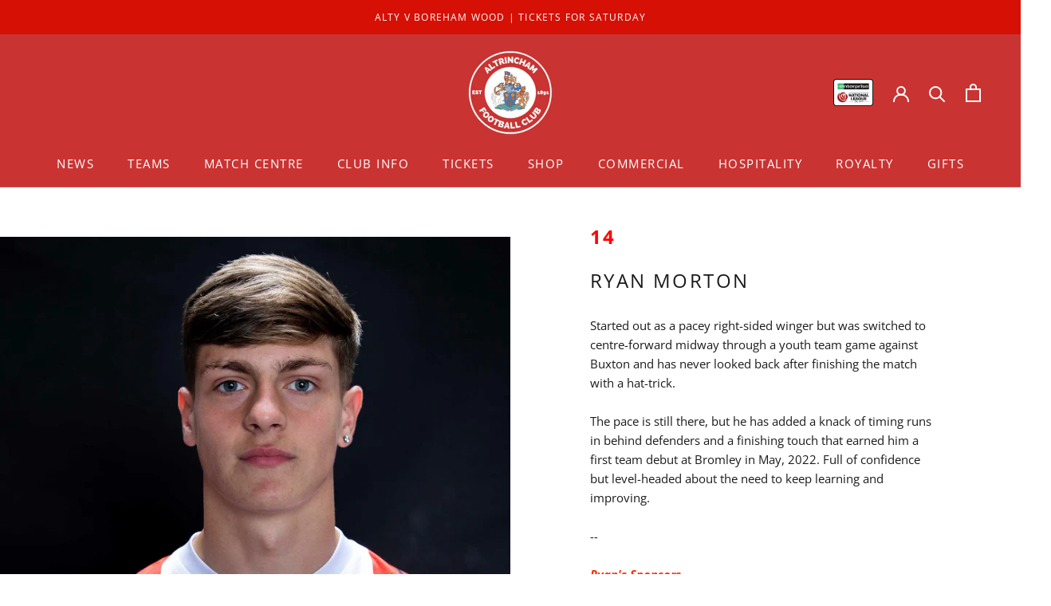

--- FILE ---
content_type: text/html; charset=utf-8
request_url: https://altrinchamfc.com/es/pages/ryan-morton
body_size: 46757
content:















<!doctype html>

<html class="no-js" lang="es">
  <head>

<link href="//altrinchamfc.com/cdn/shop/t/16/assets/beae.base.min.css?v=165968844625334114941718640315" rel="stylesheet" type="text/css" media="all" />


    <style type="text/css" id="beae-global-theme-style">@import url("https://fonts.googleapis.com/css?family=Montserrat:100,200,300,400,500,600,700,800,900&display=swap");
@import url("https://fonts.googleapis.com/css?family=Roboto:100,200,300,400,500,600,700,800,900&display=swap");

            :root {
                --rows: 10;
                --beae-site-max-width: 1920px;
            }
            
        :root{--beae-global-colors-accent: #dc2626;--beae-global-colors-background: #e7e7e7;--beae-global-colors-primary: #171717;--beae-global-colors-secondary: #171717;--beae-global-colors-text: #171717;--beae-global-colors-white: white;--beae-global-colors-black: black;--beae-global-colors-primary_50: #e6e6e6;--beae-global-colors-primary_100: #dadada;--beae-global-colors-primary_200: #cfcfcf;--beae-global-colors-primary_300: #b8b8b8;--beae-global-colors-primary_400: #8a8a8a;--beae-global-colors-primary_500: #5c5c5c;--beae-global-colors-primary_600: #171717;--beae-global-colors-primary_700: #141414;--beae-global-colors-primary_800: #121212;--beae-global-colors-primary_900: #0c0c0c;--beae-global-colors-primary_950: #070707;--beae-global-colors-secondary_50: #e6e6e6;--beae-global-colors-secondary_100: #dadada;--beae-global-colors-secondary_200: #cfcfcf;--beae-global-colors-secondary_300: #b8b8b8;--beae-global-colors-secondary_400: #8a8a8a;--beae-global-colors-secondary_500: #5c5c5c;--beae-global-colors-secondary_600: #171717;--beae-global-colors-secondary_700: #141414;--beae-global-colors-secondary_800: #121212;--beae-global-colors-secondary_900: #0c0c0c;--beae-global-colors-secondary_950: #070707;--beae-global-colors-text_50: #e6e6e6;--beae-global-colors-text_100: #dadada;--beae-global-colors-text_200: #cfcfcf;--beae-global-colors-text_300: #b8b8b8;--beae-global-colors-text_400: #8a8a8a;--beae-global-colors-text_500: #5c5c5c;--beae-global-colors-text_600: #171717;--beae-global-colors-text_700: #141414;--beae-global-colors-text_800: #121212;--beae-global-colors-text_900: #0c0c0c;--beae-global-colors-text_950: #070707;--beae-global-colors-accent_50: #fef2f2;--beae-global-colors-accent_100: #fee2e2;--beae-global-colors-accent_200: #fecaca;--beae-global-colors-accent_300: #fca5a5;--beae-global-colors-accent_400: #f87171;--beae-global-colors-accent_500: #ef4444;--beae-global-colors-accent_600: #dc2626;--beae-global-colors-accent_700: #b91c1c;--beae-global-colors-accent_800: #991b1b;--beae-global-colors-accent_900: #7f1d1d;--beae-global-colors-accent_950: #450a0a;--beae-global-colors-background_50: #fbfbfb;--beae-global-colors-background_100: #fafafa;--beae-global-colors-background_200: #f9f9f9;--beae-global-colors-background_300: #f7f7f7;--beae-global-colors-background_400: #f2f2f2;--beae-global-colors-background_500: #eeeeee;--beae-global-colors-background_600: #e7e7e7;--beae-global-colors-background_700: #dfdfdf;--beae-global-colors-background_800: #d8d8d8;--beae-global-colors-background_900: #c8c8c8;--beae-global-colors-background_950: #b9b9b9;--beae-page-width: 1470px;--beae-site-margin: 30px;--beae-site-margin-mobile: 15px;--beae-pageWidth: 1200px;} .beae-btn-pr{font-size: calc(14px * var(--text-ratio, 1))  ;line-height: 22px;letter-spacing: 0.1px;text-transform: uppercase;font-family: 'Montserrat', sans-serif;font-weight: 700;color: var(--beae-global-colors-background_50);background: var(--beae-global-colors-text_900);border-radius: 60px;}  .beae-btn-pr:hover{background: var(--beae-global-colors-text_500);color: var(--beae-global-colors-background_50);border-radius: 60px;}  .beae-btn-se{color: var(--beae-global-colors-transparent);font-size: calc(14px * var(--text-ratio, 1))  ;line-height: 22px;text-transform: uppercase;font-family: 'Montserrat', sans-serif;letter-spacing: 0.1px;font-weight: 700;border-style: solid;border-color: var(--beae-global-colors-transparent);border-width: 4px;}  .beae-btn-se:hover{color: var(--beae-global-colors-background_50);background: var(--beae-global-colors-text_900);border-style: solid;border-color: var(--beae-global-colors-primary_600);border-width: 1px;border-radius: 60px;}  .beae-btn-te{font-size: calc(14px * var(--text-ratio, 1))  ;line-height: 20px;text-transform: uppercase;font-weight: 700;letter-spacing: 0.1px;font-family: 'Montserrat', sans-serif;text-decoration: underline;color: var(--beae-global-colors-primary_600);}  .beae-btn-te:hover{color: var(--beae-global-colors-primary_900);}  .beae-typo-h1{font-size: calc(57px * var(--text-ratio, 1))  ;line-height:78px;color:var(--beae-global-colors-text_900);font-family: 'Montserrat', sans-serif;font-weight:700;text-transform:uppercase;} .beae-typo-h2{font-size: calc(48px * var(--text-ratio, 1))  ;line-height:60px;color:var(--beae-global-colors-text_900);text-transform:uppercase;font-family: 'Montserrat', sans-serif;font-weight:700;} .beae-typo-h3{font-size: calc(38px * var(--text-ratio, 1))  ;line-height:48px;color:var(--beae-global-colors-text_900);font-weight:700;text-transform:uppercase;font-family: 'Montserrat', sans-serif;} .beae-typo-h4{font-size: calc(33px * var(--text-ratio, 1))  ;line-height:42px;font-family: 'Montserrat', sans-serif;color:var(--beae-global-colors-text_900);font-weight:700;text-transform:uppercase;} .beae-typo-h5{font-size: calc(28px * var(--text-ratio, 1))  ;line-height:38px;color:var(--beae-global-colors-text_900);font-family: 'Montserrat', sans-serif;text-transform:uppercase;font-weight:700;} .beae-typo-h6{font-size: calc(22px * var(--text-ratio, 1))  ;line-height:30px;color:var(--beae-global-colors-text_900);text-transform:uppercase;font-weight:700;font-family: 'Montserrat', sans-serif;} .beae-typo-p1{font-size: calc(16px * var(--text-ratio, 1))  ;line-height:20px;color:var(--beae-global-colors-text_500);font-weight:400;letter-spacing:0.1px;text-transform:none;font-family: 'Roboto', sans-serif;} .beae-typo-p2{line-height:26px;font-size: calc(23px * var(--text-ratio, 1))  ;color:var(--beae-global-colors-text_500);font-weight:bold;letter-spacing:0.1px;text-transform:uppercase;font-family: 'Roboto', sans-serif;} .beae-typo-p3{font-size: calc(14px * var(--text-ratio, 1))  ;line-height:19px;color:var(--beae-global-colors-text_500);text-transform:none;letter-spacing:0.1px;font-family: 'Roboto', sans-serif;font-weight:400;} @media screen and (max-width: 768px) {
       .beae-btn-pr{font-size: calc(12px  * var(--text-ratio, 1)) !important ;line-height: 20px !important;letter-spacing: 1px !important;}  .beae-btn-se{font-size: calc(12px  * var(--text-ratio, 1)) !important ;line-height: 20px !important;}  .beae-btn-te{font-size: calc(16px  * var(--text-ratio, 1)) !important ;line-height: 20px !important;}  .beae-typo-h1{font-size: calc(46px * var(--text-ratio, 1))  ;line-height: 59.8px;} .beae-typo-h2{font-size: calc(40px * var(--text-ratio, 1))  ;line-height: 54.6px;} .beae-typo-h3{font-size: calc(35px * var(--text-ratio, 1))  ;line-height: 45.5px;} .beae-typo-h4{font-size: calc(29px * var(--text-ratio, 1))  ;line-height: 37.7px;} .beae-typo-h5{font-size: calc(24px * var(--text-ratio, 1))  ;line-height: 36px;} .beae-typo-h6{font-size: calc(20px * var(--text-ratio, 1))  ;line-height: 36px;} .beae-typo-p1{font-size: calc(14px * var(--text-ratio, 1))  ;line-height: 21px;} .beae-typo-p2{line-height: 25.5px;font-size: calc(17px * var(--text-ratio, 1))  ;} .beae-typo-p3{font-size: calc(14px * var(--text-ratio, 1))  ;line-height: 21px;}
  }:root {
    --beae-global-colors-white: white;
    --beae-global-colors-black: black;
  --beae-global-colors-white: white;--beae-global-colors-black: black;--beae-global-colors-transparent: #transparent;}</style>

    

<script src="//altrinchamfc.com/cdn/shop/t/16/assets/beae.base.min.js?v=168101481578277822591718640316" defer="defer"></script><!--Content in content_for_header -->
<!--LayoutHub-Embed--><link rel="stylesheet" type="text/css" href="data:text/css;base64," media="all">
<!--LH--><!--/LayoutHub-Embed-->
<script src="https://cdn.ecomposer.app/vendors/js/jquery.min.js"  crossorigin="anonymous" referrerpolicy="no-referrer"></script><meta charset="utf-8"> 
    <meta http-equiv="X-UA-Compatible" content="IE=edge,chrome=1">
    <meta name="viewport" content="width=device-width, initial-scale=1.0, height=device-height, minimum-scale=1.0, maximum-scale=1.0">
    <meta name="theme-color" content="">

    <title>
      Ryan Morton &ndash; Altrincham FC
    </title><meta name="description" content="Started out as a pacey right-sided winger but was switched to centre-forward midway through a youth team game against Buxton and has never looked back after finishing the match with a hat-trick. The pace is still there, but he has added a knack of timing runs in behind defenders and a finishing touch that earned him a "><link rel="canonical" href="https://altrinchamfc.com/es/pages/ryan-morton"><link rel="shortcut icon" href="//altrinchamfc.com/cdn/shop/files/altyfc_favicon_logo_96x.png?v=1656080149" type="image/png"><meta property="og:type" content="website">
  <meta property="og:title" content="Ryan Morton"><meta property="og:description" content="Started out as a pacey right-sided winger but was switched to centre-forward midway through a youth team game against Buxton and has never looked back after finishing the match with a hat-trick. The pace is still there, but he has added a knack of timing runs in behind defenders and a finishing touch that earned him a "><meta property="og:url" content="https://altrinchamfc.com/es/pages/ryan-morton">
<meta property="og:site_name" content="Altrincham FC"><meta name="twitter:card" content="summary"><meta name="twitter:title" content="Ryan Morton">
  <meta name="twitter:description" content="Started out as a pacey right-sided winger but was switched to centre-forward midway through a youth team game against Buxton and has never looked back after finishing the match with a hat-trick. The pace is still there, but he has added a knack of timing runs in behind defenders and a finishing touch that earned him a ">
    <style>
  @font-face {
  font-family: "Open Sans";
  font-weight: 400;
  font-style: normal;
  font-display: fallback;
  src: url("//altrinchamfc.com/cdn/fonts/open_sans/opensans_n4.c32e4d4eca5273f6d4ee95ddf54b5bbb75fc9b61.woff2") format("woff2"),
       url("//altrinchamfc.com/cdn/fonts/open_sans/opensans_n4.5f3406f8d94162b37bfa232b486ac93ee892406d.woff") format("woff");
}

  @font-face {
  font-family: "Open Sans";
  font-weight: 400;
  font-style: normal;
  font-display: fallback;
  src: url("//altrinchamfc.com/cdn/fonts/open_sans/opensans_n4.c32e4d4eca5273f6d4ee95ddf54b5bbb75fc9b61.woff2") format("woff2"),
       url("//altrinchamfc.com/cdn/fonts/open_sans/opensans_n4.5f3406f8d94162b37bfa232b486ac93ee892406d.woff") format("woff");
}


  @font-face {
  font-family: "Open Sans";
  font-weight: 700;
  font-style: normal;
  font-display: fallback;
  src: url("//altrinchamfc.com/cdn/fonts/open_sans/opensans_n7.a9393be1574ea8606c68f4441806b2711d0d13e4.woff2") format("woff2"),
       url("//altrinchamfc.com/cdn/fonts/open_sans/opensans_n7.7b8af34a6ebf52beb1a4c1d8c73ad6910ec2e553.woff") format("woff");
}

  @font-face {
  font-family: "Open Sans";
  font-weight: 400;
  font-style: italic;
  font-display: fallback;
  src: url("//altrinchamfc.com/cdn/fonts/open_sans/opensans_i4.6f1d45f7a46916cc95c694aab32ecbf7509cbf33.woff2") format("woff2"),
       url("//altrinchamfc.com/cdn/fonts/open_sans/opensans_i4.4efaa52d5a57aa9a57c1556cc2b7465d18839daa.woff") format("woff");
}

  @font-face {
  font-family: "Open Sans";
  font-weight: 700;
  font-style: italic;
  font-display: fallback;
  src: url("//altrinchamfc.com/cdn/fonts/open_sans/opensans_i7.916ced2e2ce15f7fcd95d196601a15e7b89ee9a4.woff2") format("woff2"),
       url("//altrinchamfc.com/cdn/fonts/open_sans/opensans_i7.99a9cff8c86ea65461de497ade3d515a98f8b32a.woff") format("woff");
}


  :root {
    --heading-font-family : "Open Sans", sans-serif;
    --heading-font-weight : 400;
    --heading-font-style  : normal;

    --text-font-family : "Open Sans", sans-serif;
    --text-font-weight : 400;
    --text-font-style  : normal;

    --base-text-font-size   : 15px;
    --default-text-font-size: 14px;--background          : #ffffff;
    --background-rgb      : 255, 255, 255;
    --light-background    : #ffffff;
    --light-background-rgb: 255, 255, 255;
    --heading-color       : #1c1b1b;
    --text-color          : #1c1b1b;
    --text-color-rgb      : 28, 27, 27;
    --text-color-light    : #5e5e5e;
    --text-color-light-rgb: 94, 94, 94;
    --link-color          : #e7000e;
    --link-color-rgb      : 231, 0, 14;
    --border-color        : #dddddd;
    --border-color-rgb    : 221, 221, 221;

    --button-background    : #e7000e;
    --button-background-rgb: 231, 0, 14;
    --button-text-color    : #ffffff;

    --header-background       : #c93432;
    --header-heading-color    : #ffffff;
    --header-light-text-color : #ffffff;
    --header-border-color     : #d15251;

    --footer-background    : #ffffff;
    --footer-text-color    : #6a6a6a;
    --footer-heading-color : #1c1b1b;
    --footer-border-color  : #e9e9e9;

    --navigation-background      : #c93432;
    --navigation-background-rgb  : 201, 52, 50;
    --navigation-text-color      : #ffffff;
    --navigation-text-color-light: rgba(255, 255, 255, 0.5);
    --navigation-border-color    : rgba(255, 255, 255, 0.25);

    --newsletter-popup-background     : #d61005;
    --newsletter-popup-text-color     : #ffffff;
    --newsletter-popup-text-color-rgb : 255, 255, 255;

    --secondary-elements-background       : #1c1b1b;
    --secondary-elements-background-rgb   : 28, 27, 27;
    --secondary-elements-text-color       : #ffffff;
    --secondary-elements-text-color-light : rgba(255, 255, 255, 0.5);
    --secondary-elements-border-color     : rgba(255, 255, 255, 0.25);

    --product-sale-price-color    : #f94c43;
    --product-sale-price-color-rgb: 249, 76, 67;
    --product-star-rating: #e7000e;

    /* Shopify related variables */
    --payment-terms-background-color: #ffffff;

    /* Products */

    --horizontal-spacing-four-products-per-row: 40px;
        --horizontal-spacing-two-products-per-row : 40px;

    --vertical-spacing-four-products-per-row: 60px;
        --vertical-spacing-two-products-per-row : 75px;

    /* Animation */
    --drawer-transition-timing: cubic-bezier(0.645, 0.045, 0.355, 1);
    --header-base-height: 80px; /* We set a default for browsers that do not support CSS variables */

    /* Cursors */
    --cursor-zoom-in-svg    : url(//altrinchamfc.com/cdn/shop/t/16/assets/cursor-zoom-in.svg?v=170532930330058140181651151229);
    --cursor-zoom-in-2x-svg : url(//altrinchamfc.com/cdn/shop/t/16/assets/cursor-zoom-in-2x.svg?v=56685658183649387561651151228);
  }
</style>

<script>
  // IE11 does not have support for CSS variables, so we have to polyfill them
  if (!(((window || {}).CSS || {}).supports && window.CSS.supports('(--a: 0)'))) {
    const script = document.createElement('script');
    script.type = 'text/javascript';
    script.src = 'https://cdn.jsdelivr.net/npm/css-vars-ponyfill@2';
    script.onload = function() {
      cssVars({});
    };

    document.getElementsByTagName('head')[0].appendChild(script);
  }
</script>

    
  <script>window.performance && window.performance.mark && window.performance.mark('shopify.content_for_header.start');</script><meta name="facebook-domain-verification" content="p8mxn5ugsfe1kcrwr0upajsmms23og">
<meta name="facebook-domain-verification" content="dgvvmmu07jffev8ezpbjmzta3czd8r">
<meta id="shopify-digital-wallet" name="shopify-digital-wallet" content="/45326925974/digital_wallets/dialog">
<meta name="shopify-checkout-api-token" content="1ddafc9105c06d610109df417a64248a">
<meta id="in-context-paypal-metadata" data-shop-id="45326925974" data-venmo-supported="false" data-environment="production" data-locale="es_ES" data-paypal-v4="true" data-currency="GBP">
<link rel="alternate" hreflang="x-default" href="https://altrinchamfc.com/pages/ryan-morton">
<link rel="alternate" hreflang="en" href="https://altrinchamfc.com/pages/ryan-morton">
<link rel="alternate" hreflang="de" href="https://altrinchamfc.com/de/pages/ryan-morton">
<link rel="alternate" hreflang="es" href="https://altrinchamfc.com/es/pages/ryan-morton">
<link rel="alternate" hreflang="fr" href="https://altrinchamfc.com/fr/pages/ryan-morton">
<link rel="alternate" hreflang="it" href="https://altrinchamfc.com/it/pages/ryan-morton">
<link rel="alternate" hreflang="nn" href="https://altrinchamfc.com/nn/pages/ryan-morton">
<link rel="alternate" hreflang="en-US" href="https://altrinchamfc.com/en-us/pages/ryan-morton">
<script async="async" src="/checkouts/internal/preloads.js?locale=es-GB"></script>
<link rel="preconnect" href="https://shop.app" crossorigin="anonymous">
<script async="async" src="https://shop.app/checkouts/internal/preloads.js?locale=es-GB&shop_id=45326925974" crossorigin="anonymous"></script>
<script id="apple-pay-shop-capabilities" type="application/json">{"shopId":45326925974,"countryCode":"GB","currencyCode":"GBP","merchantCapabilities":["supports3DS"],"merchantId":"gid:\/\/shopify\/Shop\/45326925974","merchantName":"Altrincham FC","requiredBillingContactFields":["postalAddress","email"],"requiredShippingContactFields":["postalAddress","email"],"shippingType":"shipping","supportedNetworks":["visa","maestro","masterCard","amex","discover","elo"],"total":{"type":"pending","label":"Altrincham FC","amount":"1.00"},"shopifyPaymentsEnabled":true,"supportsSubscriptions":true}</script>
<script id="shopify-features" type="application/json">{"accessToken":"1ddafc9105c06d610109df417a64248a","betas":["rich-media-storefront-analytics"],"domain":"altrinchamfc.com","predictiveSearch":true,"shopId":45326925974,"locale":"es"}</script>
<script>var Shopify = Shopify || {};
Shopify.shop = "altrincham-fc.myshopify.com";
Shopify.locale = "es";
Shopify.currency = {"active":"GBP","rate":"1.0"};
Shopify.country = "GB";
Shopify.theme = {"name":"LIVE WEBSITE - DO NOT UNPUBLISH - JC","id":129580925104,"schema_name":"Prestige","schema_version":"5.7.0","theme_store_id":null,"role":"main"};
Shopify.theme.handle = "null";
Shopify.theme.style = {"id":null,"handle":null};
Shopify.cdnHost = "altrinchamfc.com/cdn";
Shopify.routes = Shopify.routes || {};
Shopify.routes.root = "/es/";</script>
<script type="module">!function(o){(o.Shopify=o.Shopify||{}).modules=!0}(window);</script>
<script>!function(o){function n(){var o=[];function n(){o.push(Array.prototype.slice.apply(arguments))}return n.q=o,n}var t=o.Shopify=o.Shopify||{};t.loadFeatures=n(),t.autoloadFeatures=n()}(window);</script>
<script>
  window.ShopifyPay = window.ShopifyPay || {};
  window.ShopifyPay.apiHost = "shop.app\/pay";
  window.ShopifyPay.redirectState = null;
</script>
<script id="shop-js-analytics" type="application/json">{"pageType":"page"}</script>
<script defer="defer" async type="module" src="//altrinchamfc.com/cdn/shopifycloud/shop-js/modules/v2/client.init-shop-cart-sync_2Gr3Q33f.es.esm.js"></script>
<script defer="defer" async type="module" src="//altrinchamfc.com/cdn/shopifycloud/shop-js/modules/v2/chunk.common_noJfOIa7.esm.js"></script>
<script defer="defer" async type="module" src="//altrinchamfc.com/cdn/shopifycloud/shop-js/modules/v2/chunk.modal_Deo2FJQo.esm.js"></script>
<script type="module">
  await import("//altrinchamfc.com/cdn/shopifycloud/shop-js/modules/v2/client.init-shop-cart-sync_2Gr3Q33f.es.esm.js");
await import("//altrinchamfc.com/cdn/shopifycloud/shop-js/modules/v2/chunk.common_noJfOIa7.esm.js");
await import("//altrinchamfc.com/cdn/shopifycloud/shop-js/modules/v2/chunk.modal_Deo2FJQo.esm.js");

  window.Shopify.SignInWithShop?.initShopCartSync?.({"fedCMEnabled":true,"windoidEnabled":true});

</script>
<script>
  window.Shopify = window.Shopify || {};
  if (!window.Shopify.featureAssets) window.Shopify.featureAssets = {};
  window.Shopify.featureAssets['shop-js'] = {"shop-cart-sync":["modules/v2/client.shop-cart-sync_CLKquFP5.es.esm.js","modules/v2/chunk.common_noJfOIa7.esm.js","modules/v2/chunk.modal_Deo2FJQo.esm.js"],"init-fed-cm":["modules/v2/client.init-fed-cm_UIHl99eI.es.esm.js","modules/v2/chunk.common_noJfOIa7.esm.js","modules/v2/chunk.modal_Deo2FJQo.esm.js"],"shop-cash-offers":["modules/v2/client.shop-cash-offers_CmfU17z0.es.esm.js","modules/v2/chunk.common_noJfOIa7.esm.js","modules/v2/chunk.modal_Deo2FJQo.esm.js"],"shop-login-button":["modules/v2/client.shop-login-button_TNcmr2ON.es.esm.js","modules/v2/chunk.common_noJfOIa7.esm.js","modules/v2/chunk.modal_Deo2FJQo.esm.js"],"pay-button":["modules/v2/client.pay-button_Bev6HBFS.es.esm.js","modules/v2/chunk.common_noJfOIa7.esm.js","modules/v2/chunk.modal_Deo2FJQo.esm.js"],"shop-button":["modules/v2/client.shop-button_D1FAYBb2.es.esm.js","modules/v2/chunk.common_noJfOIa7.esm.js","modules/v2/chunk.modal_Deo2FJQo.esm.js"],"avatar":["modules/v2/client.avatar_BTnouDA3.es.esm.js"],"init-windoid":["modules/v2/client.init-windoid_DEZXpPDW.es.esm.js","modules/v2/chunk.common_noJfOIa7.esm.js","modules/v2/chunk.modal_Deo2FJQo.esm.js"],"init-shop-for-new-customer-accounts":["modules/v2/client.init-shop-for-new-customer-accounts_BplbpZyb.es.esm.js","modules/v2/client.shop-login-button_TNcmr2ON.es.esm.js","modules/v2/chunk.common_noJfOIa7.esm.js","modules/v2/chunk.modal_Deo2FJQo.esm.js"],"init-shop-email-lookup-coordinator":["modules/v2/client.init-shop-email-lookup-coordinator_HqkMc84a.es.esm.js","modules/v2/chunk.common_noJfOIa7.esm.js","modules/v2/chunk.modal_Deo2FJQo.esm.js"],"init-shop-cart-sync":["modules/v2/client.init-shop-cart-sync_2Gr3Q33f.es.esm.js","modules/v2/chunk.common_noJfOIa7.esm.js","modules/v2/chunk.modal_Deo2FJQo.esm.js"],"shop-toast-manager":["modules/v2/client.shop-toast-manager_SugAQS8a.es.esm.js","modules/v2/chunk.common_noJfOIa7.esm.js","modules/v2/chunk.modal_Deo2FJQo.esm.js"],"init-customer-accounts":["modules/v2/client.init-customer-accounts_fxIyJgvX.es.esm.js","modules/v2/client.shop-login-button_TNcmr2ON.es.esm.js","modules/v2/chunk.common_noJfOIa7.esm.js","modules/v2/chunk.modal_Deo2FJQo.esm.js"],"init-customer-accounts-sign-up":["modules/v2/client.init-customer-accounts-sign-up_DnItKKRk.es.esm.js","modules/v2/client.shop-login-button_TNcmr2ON.es.esm.js","modules/v2/chunk.common_noJfOIa7.esm.js","modules/v2/chunk.modal_Deo2FJQo.esm.js"],"shop-follow-button":["modules/v2/client.shop-follow-button_Bfwbpk3m.es.esm.js","modules/v2/chunk.common_noJfOIa7.esm.js","modules/v2/chunk.modal_Deo2FJQo.esm.js"],"checkout-modal":["modules/v2/client.checkout-modal_BA6xEtNy.es.esm.js","modules/v2/chunk.common_noJfOIa7.esm.js","modules/v2/chunk.modal_Deo2FJQo.esm.js"],"shop-login":["modules/v2/client.shop-login_D2RP8Rbe.es.esm.js","modules/v2/chunk.common_noJfOIa7.esm.js","modules/v2/chunk.modal_Deo2FJQo.esm.js"],"lead-capture":["modules/v2/client.lead-capture_Dq1M6aah.es.esm.js","modules/v2/chunk.common_noJfOIa7.esm.js","modules/v2/chunk.modal_Deo2FJQo.esm.js"],"payment-terms":["modules/v2/client.payment-terms_DYWUeaxY.es.esm.js","modules/v2/chunk.common_noJfOIa7.esm.js","modules/v2/chunk.modal_Deo2FJQo.esm.js"]};
</script>
<script>(function() {
  var isLoaded = false;
  function asyncLoad() {
    if (isLoaded) return;
    isLoaded = true;
    var urls = ["https:\/\/chimpstatic.com\/mcjs-connected\/js\/users\/840a750291eca5a3424cb24fc\/5ebf31f51b99636326a0e96c0.js?shop=altrincham-fc.myshopify.com","https:\/\/cdn.sender.net\/accounts_resources\/universal.js?resource_key=ca4c2b1d2d0124\u0026shop=altrincham-fc.myshopify.com","https:\/\/cdn.productcustomizer.com\/storefront\/production-product-customizer-v2.js?shop=altrincham-fc.myshopify.com","https:\/\/ecommerce-editor-connector.live.gelato.tech\/ecommerce-editor\/v1\/shopify.esm.js?c=4365bdf8-0e2f-4a06-8354-698c597dcc8f\u0026s=556fc877-4f3d-4a02-a417-51cc986f3337\u0026shop=altrincham-fc.myshopify.com","https:\/\/na.shgcdn3.com\/pixel-collector.js?shop=altrincham-fc.myshopify.com","https:\/\/evey-files.s3.amazonaws.com\/js\/online_store.js?shop=altrincham-fc.myshopify.com"];
    for (var i = 0; i < urls.length; i++) {
      var s = document.createElement('script');
      s.type = 'text/javascript';
      s.async = true;
      s.src = urls[i];
      var x = document.getElementsByTagName('script')[0];
      x.parentNode.insertBefore(s, x);
    }
  };
  if(window.attachEvent) {
    window.attachEvent('onload', asyncLoad);
  } else {
    window.addEventListener('load', asyncLoad, false);
  }
})();</script>
<script id="__st">var __st={"a":45326925974,"offset":0,"reqid":"692fb554-dba4-4666-bf7c-b65ce4770dfc-1769035042","pageurl":"altrinchamfc.com\/es\/pages\/ryan-morton","s":"pages-89203310768","u":"a29995559d44","p":"page","rtyp":"page","rid":89203310768};</script>
<script>window.ShopifyPaypalV4VisibilityTracking = true;</script>
<script id="captcha-bootstrap">!function(){'use strict';const t='contact',e='account',n='new_comment',o=[[t,t],['blogs',n],['comments',n],[t,'customer']],c=[[e,'customer_login'],[e,'guest_login'],[e,'recover_customer_password'],[e,'create_customer']],r=t=>t.map((([t,e])=>`form[action*='/${t}']:not([data-nocaptcha='true']) input[name='form_type'][value='${e}']`)).join(','),a=t=>()=>t?[...document.querySelectorAll(t)].map((t=>t.form)):[];function s(){const t=[...o],e=r(t);return a(e)}const i='password',u='form_key',d=['recaptcha-v3-token','g-recaptcha-response','h-captcha-response',i],f=()=>{try{return window.sessionStorage}catch{return}},m='__shopify_v',_=t=>t.elements[u];function p(t,e,n=!1){try{const o=window.sessionStorage,c=JSON.parse(o.getItem(e)),{data:r}=function(t){const{data:e,action:n}=t;return t[m]||n?{data:e,action:n}:{data:t,action:n}}(c);for(const[e,n]of Object.entries(r))t.elements[e]&&(t.elements[e].value=n);n&&o.removeItem(e)}catch(o){console.error('form repopulation failed',{error:o})}}const l='form_type',E='cptcha';function T(t){t.dataset[E]=!0}const w=window,h=w.document,L='Shopify',v='ce_forms',y='captcha';let A=!1;((t,e)=>{const n=(g='f06e6c50-85a8-45c8-87d0-21a2b65856fe',I='https://cdn.shopify.com/shopifycloud/storefront-forms-hcaptcha/ce_storefront_forms_captcha_hcaptcha.v1.5.2.iife.js',D={infoText:'Protegido por hCaptcha',privacyText:'Privacidad',termsText:'Términos'},(t,e,n)=>{const o=w[L][v],c=o.bindForm;if(c)return c(t,g,e,D).then(n);var r;o.q.push([[t,g,e,D],n]),r=I,A||(h.body.append(Object.assign(h.createElement('script'),{id:'captcha-provider',async:!0,src:r})),A=!0)});var g,I,D;w[L]=w[L]||{},w[L][v]=w[L][v]||{},w[L][v].q=[],w[L][y]=w[L][y]||{},w[L][y].protect=function(t,e){n(t,void 0,e),T(t)},Object.freeze(w[L][y]),function(t,e,n,w,h,L){const[v,y,A,g]=function(t,e,n){const i=e?o:[],u=t?c:[],d=[...i,...u],f=r(d),m=r(i),_=r(d.filter((([t,e])=>n.includes(e))));return[a(f),a(m),a(_),s()]}(w,h,L),I=t=>{const e=t.target;return e instanceof HTMLFormElement?e:e&&e.form},D=t=>v().includes(t);t.addEventListener('submit',(t=>{const e=I(t);if(!e)return;const n=D(e)&&!e.dataset.hcaptchaBound&&!e.dataset.recaptchaBound,o=_(e),c=g().includes(e)&&(!o||!o.value);(n||c)&&t.preventDefault(),c&&!n&&(function(t){try{if(!f())return;!function(t){const e=f();if(!e)return;const n=_(t);if(!n)return;const o=n.value;o&&e.removeItem(o)}(t);const e=Array.from(Array(32),(()=>Math.random().toString(36)[2])).join('');!function(t,e){_(t)||t.append(Object.assign(document.createElement('input'),{type:'hidden',name:u})),t.elements[u].value=e}(t,e),function(t,e){const n=f();if(!n)return;const o=[...t.querySelectorAll(`input[type='${i}']`)].map((({name:t})=>t)),c=[...d,...o],r={};for(const[a,s]of new FormData(t).entries())c.includes(a)||(r[a]=s);n.setItem(e,JSON.stringify({[m]:1,action:t.action,data:r}))}(t,e)}catch(e){console.error('failed to persist form',e)}}(e),e.submit())}));const S=(t,e)=>{t&&!t.dataset[E]&&(n(t,e.some((e=>e===t))),T(t))};for(const o of['focusin','change'])t.addEventListener(o,(t=>{const e=I(t);D(e)&&S(e,y())}));const B=e.get('form_key'),M=e.get(l),P=B&&M;t.addEventListener('DOMContentLoaded',(()=>{const t=y();if(P)for(const e of t)e.elements[l].value===M&&p(e,B);[...new Set([...A(),...v().filter((t=>'true'===t.dataset.shopifyCaptcha))])].forEach((e=>S(e,t)))}))}(h,new URLSearchParams(w.location.search),n,t,e,['guest_login'])})(!0,!0)}();</script>
<script integrity="sha256-4kQ18oKyAcykRKYeNunJcIwy7WH5gtpwJnB7kiuLZ1E=" data-source-attribution="shopify.loadfeatures" defer="defer" src="//altrinchamfc.com/cdn/shopifycloud/storefront/assets/storefront/load_feature-a0a9edcb.js" crossorigin="anonymous"></script>
<script crossorigin="anonymous" defer="defer" src="//altrinchamfc.com/cdn/shopifycloud/storefront/assets/shopify_pay/storefront-65b4c6d7.js?v=20250812"></script>
<script data-source-attribution="shopify.dynamic_checkout.dynamic.init">var Shopify=Shopify||{};Shopify.PaymentButton=Shopify.PaymentButton||{isStorefrontPortableWallets:!0,init:function(){window.Shopify.PaymentButton.init=function(){};var t=document.createElement("script");t.src="https://altrinchamfc.com/cdn/shopifycloud/portable-wallets/latest/portable-wallets.es.js",t.type="module",document.head.appendChild(t)}};
</script>
<script data-source-attribution="shopify.dynamic_checkout.buyer_consent">
  function portableWalletsHideBuyerConsent(e){var t=document.getElementById("shopify-buyer-consent"),n=document.getElementById("shopify-subscription-policy-button");t&&n&&(t.classList.add("hidden"),t.setAttribute("aria-hidden","true"),n.removeEventListener("click",e))}function portableWalletsShowBuyerConsent(e){var t=document.getElementById("shopify-buyer-consent"),n=document.getElementById("shopify-subscription-policy-button");t&&n&&(t.classList.remove("hidden"),t.removeAttribute("aria-hidden"),n.addEventListener("click",e))}window.Shopify?.PaymentButton&&(window.Shopify.PaymentButton.hideBuyerConsent=portableWalletsHideBuyerConsent,window.Shopify.PaymentButton.showBuyerConsent=portableWalletsShowBuyerConsent);
</script>
<script data-source-attribution="shopify.dynamic_checkout.cart.bootstrap">document.addEventListener("DOMContentLoaded",(function(){function t(){return document.querySelector("shopify-accelerated-checkout-cart, shopify-accelerated-checkout")}if(t())Shopify.PaymentButton.init();else{new MutationObserver((function(e,n){t()&&(Shopify.PaymentButton.init(),n.disconnect())})).observe(document.body,{childList:!0,subtree:!0})}}));
</script>
<script id='scb4127' type='text/javascript' async='' src='https://altrinchamfc.com/cdn/shopifycloud/privacy-banner/storefront-banner.js'></script><link id="shopify-accelerated-checkout-styles" rel="stylesheet" media="screen" href="https://altrinchamfc.com/cdn/shopifycloud/portable-wallets/latest/accelerated-checkout-backwards-compat.css" crossorigin="anonymous">
<style id="shopify-accelerated-checkout-cart">
        #shopify-buyer-consent {
  margin-top: 1em;
  display: inline-block;
  width: 100%;
}

#shopify-buyer-consent.hidden {
  display: none;
}

#shopify-subscription-policy-button {
  background: none;
  border: none;
  padding: 0;
  text-decoration: underline;
  font-size: inherit;
  cursor: pointer;
}

#shopify-subscription-policy-button::before {
  box-shadow: none;
}

      </style>

<script>window.performance && window.performance.mark && window.performance.mark('shopify.content_for_header.end');</script>
  





  <script type="text/javascript">
    
      window.__shgMoneyFormat = window.__shgMoneyFormat || {"GBP":{"currency":"GBP","currency_symbol":"£","currency_symbol_location":"left","decimal_places":2,"decimal_separator":".","thousands_separator":","},"USD":{"currency":"USD","currency_symbol":"$","currency_symbol_location":"left","decimal_places":2,"decimal_separator":".","thousands_separator":","}};
    
    window.__shgCurrentCurrencyCode = window.__shgCurrentCurrencyCode || {
      currency: "GBP",
      currency_symbol: "£",
      decimal_separator: ".",
      thousands_separator: ",",
      decimal_places: 2,
      currency_symbol_location: "left"
    };
  </script>




    <link rel="stylesheet" href="//altrinchamfc.com/cdn/shop/t/16/assets/theme.css?v=95651517235238825251657150585">

    <script>// This allows to expose several variables to the global scope, to be used in scripts
      window.theme = {
        pageType: "page",
        moneyFormat: "£{{amount}}",
        moneyWithCurrencyFormat: "£{{amount}} GBP",
        currencyCodeEnabled: true,
        productImageSize: "natural",
        searchMode: "product,article,page",
        showPageTransition: false,
        showElementStaggering: false,
        showImageZooming: false
      };

      window.routes = {
        rootUrl: "\/es",
        rootUrlWithoutSlash: "\/es",
        cartUrl: "\/es\/cart",
        cartAddUrl: "\/es\/cart\/add",
        cartChangeUrl: "\/es\/cart\/change",
        searchUrl: "\/es\/search",
        productRecommendationsUrl: "\/es\/recommendations\/products"
      };

      window.languages = {
        cartAddNote: "Añadir una nota de pedido",
        cartEditNote: "Editar nota de pedido",
        productImageLoadingError: "Esta imagen no pudo ser cargada. Intente volver a cargar la página.",
        productFormAddToCart: "Añadir al carrito",
        productFormUnavailable: "No disponible",
        productFormSoldOut: "Agotado",
        shippingEstimatorOneResult: "1 opción disponible",
        shippingEstimatorMoreResults: "{{count}} opciones disponibles:",
        shippingEstimatorNoResults: "No se pudo encontrar ningún envío"
      };

      window.lazySizesConfig = {
        loadHidden: false,
        hFac: 0.5,
        expFactor: 2,
        ricTimeout: 150,
        lazyClass: 'Image--lazyLoad',
        loadingClass: 'Image--lazyLoading',
        loadedClass: 'Image--lazyLoaded'
      };

      document.documentElement.className = document.documentElement.className.replace('no-js', 'js');
      document.documentElement.style.setProperty('--window-height', window.innerHeight + 'px');

      // We do a quick detection of some features (we could use Modernizr but for so little...)
      (function() {
        document.documentElement.className += ((window.CSS && window.CSS.supports('(position: sticky) or (position: -webkit-sticky)')) ? ' supports-sticky' : ' no-supports-sticky');
        document.documentElement.className += (window.matchMedia('(-moz-touch-enabled: 1), (hover: none)')).matches ? ' no-supports-hover' : ' supports-hover';
      }());

      
    </script>

    <script src="//altrinchamfc.com/cdn/shop/t/16/assets/lazysizes.min.js?v=174358363404432586981651151216" async></script><script src="//altrinchamfc.com/cdn/shop/t/16/assets/libs.min.js?v=26178543184394469741651151217" defer></script>
    <script src="//altrinchamfc.com/cdn/shop/t/16/assets/theme.js?v=116291210821653663351651151218" defer></script>
    <script src="//altrinchamfc.com/cdn/shop/t/16/assets/custom.js?v=183944157590872491501651151216" defer></script>
    <script src="https://www.footballwebpages.co.uk/embed.js" defer></script>
      <!-- Step 1: Let's start by loading jQuery. jQuery is not required for masonary to function but makes things easier  -->
<script src="https://ajax.googleapis.com/ajax/libs/jquery/2.1.1/jquery.min.js"></script>

<!-- Step 2: Then load imagesloaded. imagesloaded makes sure the images are not displayed until they are fully loaded -->
<script src="https://unpkg.com/imagesloaded@4/imagesloaded.pkgd.min.js"></script>

<!-- Step 3: we load masonry -->
<script src="https://unpkg.com/masonry-layout@4/dist/masonry.pkgd.min.js"></script>

    <script>
      (function () {
        window.onpageshow = function() {
          if (window.theme.showPageTransition) {
            var pageTransition = document.querySelector('.PageTransition');

            if (pageTransition) {
              pageTransition.style.visibility = 'visible';
              pageTransition.style.opacity = '0';
            }
          }

          // When the page is loaded from the cache, we have to reload the cart content
          document.documentElement.dispatchEvent(new CustomEvent('cart:refresh', {
            bubbles: true
          }));
        };
      })();
    </script>

    


  <script type="application/ld+json">
  {
    "@context": "http://schema.org",
    "@type": "BreadcrumbList",
  "itemListElement": [{
      "@type": "ListItem",
      "position": 1,
      "name": "Home",
      "item": "https://altrinchamfc.com"
    },{
          "@type": "ListItem",
          "position": 2,
          "name": "Ryan Morton",
          "item": "https://altrinchamfc.com/es/pages/ryan-morton"
        }]
  }
  </script>

  
  

<script type="text/javascript">
  
    window.SHG_CUSTOMER = null;
  
</script>







  

<!--Gem_Page_Header_Script-->
<!-- "snippets/gem-app-header-scripts.liquid" was not rendered, the associated app was uninstalled -->
<!--End_Gem_Page_Header_Script-->



    

    

    
  


<!-- BEGIN app block: shopify://apps/seowill-redirects/blocks/brokenlink-404/cc7b1996-e567-42d0-8862-356092041863 -->
<script type="text/javascript">
    !function(t){var e={};function r(n){if(e[n])return e[n].exports;var o=e[n]={i:n,l:!1,exports:{}};return t[n].call(o.exports,o,o.exports,r),o.l=!0,o.exports}r.m=t,r.c=e,r.d=function(t,e,n){r.o(t,e)||Object.defineProperty(t,e,{enumerable:!0,get:n})},r.r=function(t){"undefined"!==typeof Symbol&&Symbol.toStringTag&&Object.defineProperty(t,Symbol.toStringTag,{value:"Module"}),Object.defineProperty(t,"__esModule",{value:!0})},r.t=function(t,e){if(1&e&&(t=r(t)),8&e)return t;if(4&e&&"object"===typeof t&&t&&t.__esModule)return t;var n=Object.create(null);if(r.r(n),Object.defineProperty(n,"default",{enumerable:!0,value:t}),2&e&&"string"!=typeof t)for(var o in t)r.d(n,o,function(e){return t[e]}.bind(null,o));return n},r.n=function(t){var e=t&&t.__esModule?function(){return t.default}:function(){return t};return r.d(e,"a",e),e},r.o=function(t,e){return Object.prototype.hasOwnProperty.call(t,e)},r.p="",r(r.s=11)}([function(t,e,r){"use strict";var n=r(2),o=Object.prototype.toString;function i(t){return"[object Array]"===o.call(t)}function a(t){return"undefined"===typeof t}function u(t){return null!==t&&"object"===typeof t}function s(t){return"[object Function]"===o.call(t)}function c(t,e){if(null!==t&&"undefined"!==typeof t)if("object"!==typeof t&&(t=[t]),i(t))for(var r=0,n=t.length;r<n;r++)e.call(null,t[r],r,t);else for(var o in t)Object.prototype.hasOwnProperty.call(t,o)&&e.call(null,t[o],o,t)}t.exports={isArray:i,isArrayBuffer:function(t){return"[object ArrayBuffer]"===o.call(t)},isBuffer:function(t){return null!==t&&!a(t)&&null!==t.constructor&&!a(t.constructor)&&"function"===typeof t.constructor.isBuffer&&t.constructor.isBuffer(t)},isFormData:function(t){return"undefined"!==typeof FormData&&t instanceof FormData},isArrayBufferView:function(t){return"undefined"!==typeof ArrayBuffer&&ArrayBuffer.isView?ArrayBuffer.isView(t):t&&t.buffer&&t.buffer instanceof ArrayBuffer},isString:function(t){return"string"===typeof t},isNumber:function(t){return"number"===typeof t},isObject:u,isUndefined:a,isDate:function(t){return"[object Date]"===o.call(t)},isFile:function(t){return"[object File]"===o.call(t)},isBlob:function(t){return"[object Blob]"===o.call(t)},isFunction:s,isStream:function(t){return u(t)&&s(t.pipe)},isURLSearchParams:function(t){return"undefined"!==typeof URLSearchParams&&t instanceof URLSearchParams},isStandardBrowserEnv:function(){return("undefined"===typeof navigator||"ReactNative"!==navigator.product&&"NativeScript"!==navigator.product&&"NS"!==navigator.product)&&("undefined"!==typeof window&&"undefined"!==typeof document)},forEach:c,merge:function t(){var e={};function r(r,n){"object"===typeof e[n]&&"object"===typeof r?e[n]=t(e[n],r):e[n]=r}for(var n=0,o=arguments.length;n<o;n++)c(arguments[n],r);return e},deepMerge:function t(){var e={};function r(r,n){"object"===typeof e[n]&&"object"===typeof r?e[n]=t(e[n],r):e[n]="object"===typeof r?t({},r):r}for(var n=0,o=arguments.length;n<o;n++)c(arguments[n],r);return e},extend:function(t,e,r){return c(e,(function(e,o){t[o]=r&&"function"===typeof e?n(e,r):e})),t},trim:function(t){return t.replace(/^\s*/,"").replace(/\s*$/,"")}}},function(t,e,r){t.exports=r(12)},function(t,e,r){"use strict";t.exports=function(t,e){return function(){for(var r=new Array(arguments.length),n=0;n<r.length;n++)r[n]=arguments[n];return t.apply(e,r)}}},function(t,e,r){"use strict";var n=r(0);function o(t){return encodeURIComponent(t).replace(/%40/gi,"@").replace(/%3A/gi,":").replace(/%24/g,"$").replace(/%2C/gi,",").replace(/%20/g,"+").replace(/%5B/gi,"[").replace(/%5D/gi,"]")}t.exports=function(t,e,r){if(!e)return t;var i;if(r)i=r(e);else if(n.isURLSearchParams(e))i=e.toString();else{var a=[];n.forEach(e,(function(t,e){null!==t&&"undefined"!==typeof t&&(n.isArray(t)?e+="[]":t=[t],n.forEach(t,(function(t){n.isDate(t)?t=t.toISOString():n.isObject(t)&&(t=JSON.stringify(t)),a.push(o(e)+"="+o(t))})))})),i=a.join("&")}if(i){var u=t.indexOf("#");-1!==u&&(t=t.slice(0,u)),t+=(-1===t.indexOf("?")?"?":"&")+i}return t}},function(t,e,r){"use strict";t.exports=function(t){return!(!t||!t.__CANCEL__)}},function(t,e,r){"use strict";(function(e){var n=r(0),o=r(19),i={"Content-Type":"application/x-www-form-urlencoded"};function a(t,e){!n.isUndefined(t)&&n.isUndefined(t["Content-Type"])&&(t["Content-Type"]=e)}var u={adapter:function(){var t;return("undefined"!==typeof XMLHttpRequest||"undefined"!==typeof e&&"[object process]"===Object.prototype.toString.call(e))&&(t=r(6)),t}(),transformRequest:[function(t,e){return o(e,"Accept"),o(e,"Content-Type"),n.isFormData(t)||n.isArrayBuffer(t)||n.isBuffer(t)||n.isStream(t)||n.isFile(t)||n.isBlob(t)?t:n.isArrayBufferView(t)?t.buffer:n.isURLSearchParams(t)?(a(e,"application/x-www-form-urlencoded;charset=utf-8"),t.toString()):n.isObject(t)?(a(e,"application/json;charset=utf-8"),JSON.stringify(t)):t}],transformResponse:[function(t){if("string"===typeof t)try{t=JSON.parse(t)}catch(e){}return t}],timeout:0,xsrfCookieName:"XSRF-TOKEN",xsrfHeaderName:"X-XSRF-TOKEN",maxContentLength:-1,validateStatus:function(t){return t>=200&&t<300},headers:{common:{Accept:"application/json, text/plain, */*"}}};n.forEach(["delete","get","head"],(function(t){u.headers[t]={}})),n.forEach(["post","put","patch"],(function(t){u.headers[t]=n.merge(i)})),t.exports=u}).call(this,r(18))},function(t,e,r){"use strict";var n=r(0),o=r(20),i=r(3),a=r(22),u=r(25),s=r(26),c=r(7);t.exports=function(t){return new Promise((function(e,f){var l=t.data,p=t.headers;n.isFormData(l)&&delete p["Content-Type"];var h=new XMLHttpRequest;if(t.auth){var d=t.auth.username||"",m=t.auth.password||"";p.Authorization="Basic "+btoa(d+":"+m)}var y=a(t.baseURL,t.url);if(h.open(t.method.toUpperCase(),i(y,t.params,t.paramsSerializer),!0),h.timeout=t.timeout,h.onreadystatechange=function(){if(h&&4===h.readyState&&(0!==h.status||h.responseURL&&0===h.responseURL.indexOf("file:"))){var r="getAllResponseHeaders"in h?u(h.getAllResponseHeaders()):null,n={data:t.responseType&&"text"!==t.responseType?h.response:h.responseText,status:h.status,statusText:h.statusText,headers:r,config:t,request:h};o(e,f,n),h=null}},h.onabort=function(){h&&(f(c("Request aborted",t,"ECONNABORTED",h)),h=null)},h.onerror=function(){f(c("Network Error",t,null,h)),h=null},h.ontimeout=function(){var e="timeout of "+t.timeout+"ms exceeded";t.timeoutErrorMessage&&(e=t.timeoutErrorMessage),f(c(e,t,"ECONNABORTED",h)),h=null},n.isStandardBrowserEnv()){var v=r(27),g=(t.withCredentials||s(y))&&t.xsrfCookieName?v.read(t.xsrfCookieName):void 0;g&&(p[t.xsrfHeaderName]=g)}if("setRequestHeader"in h&&n.forEach(p,(function(t,e){"undefined"===typeof l&&"content-type"===e.toLowerCase()?delete p[e]:h.setRequestHeader(e,t)})),n.isUndefined(t.withCredentials)||(h.withCredentials=!!t.withCredentials),t.responseType)try{h.responseType=t.responseType}catch(w){if("json"!==t.responseType)throw w}"function"===typeof t.onDownloadProgress&&h.addEventListener("progress",t.onDownloadProgress),"function"===typeof t.onUploadProgress&&h.upload&&h.upload.addEventListener("progress",t.onUploadProgress),t.cancelToken&&t.cancelToken.promise.then((function(t){h&&(h.abort(),f(t),h=null)})),void 0===l&&(l=null),h.send(l)}))}},function(t,e,r){"use strict";var n=r(21);t.exports=function(t,e,r,o,i){var a=new Error(t);return n(a,e,r,o,i)}},function(t,e,r){"use strict";var n=r(0);t.exports=function(t,e){e=e||{};var r={},o=["url","method","params","data"],i=["headers","auth","proxy"],a=["baseURL","url","transformRequest","transformResponse","paramsSerializer","timeout","withCredentials","adapter","responseType","xsrfCookieName","xsrfHeaderName","onUploadProgress","onDownloadProgress","maxContentLength","validateStatus","maxRedirects","httpAgent","httpsAgent","cancelToken","socketPath"];n.forEach(o,(function(t){"undefined"!==typeof e[t]&&(r[t]=e[t])})),n.forEach(i,(function(o){n.isObject(e[o])?r[o]=n.deepMerge(t[o],e[o]):"undefined"!==typeof e[o]?r[o]=e[o]:n.isObject(t[o])?r[o]=n.deepMerge(t[o]):"undefined"!==typeof t[o]&&(r[o]=t[o])})),n.forEach(a,(function(n){"undefined"!==typeof e[n]?r[n]=e[n]:"undefined"!==typeof t[n]&&(r[n]=t[n])}));var u=o.concat(i).concat(a),s=Object.keys(e).filter((function(t){return-1===u.indexOf(t)}));return n.forEach(s,(function(n){"undefined"!==typeof e[n]?r[n]=e[n]:"undefined"!==typeof t[n]&&(r[n]=t[n])})),r}},function(t,e,r){"use strict";function n(t){this.message=t}n.prototype.toString=function(){return"Cancel"+(this.message?": "+this.message:"")},n.prototype.__CANCEL__=!0,t.exports=n},function(t,e,r){t.exports=r(13)},function(t,e,r){t.exports=r(30)},function(t,e,r){var n=function(t){"use strict";var e=Object.prototype,r=e.hasOwnProperty,n="function"===typeof Symbol?Symbol:{},o=n.iterator||"@@iterator",i=n.asyncIterator||"@@asyncIterator",a=n.toStringTag||"@@toStringTag";function u(t,e,r){return Object.defineProperty(t,e,{value:r,enumerable:!0,configurable:!0,writable:!0}),t[e]}try{u({},"")}catch(S){u=function(t,e,r){return t[e]=r}}function s(t,e,r,n){var o=e&&e.prototype instanceof l?e:l,i=Object.create(o.prototype),a=new L(n||[]);return i._invoke=function(t,e,r){var n="suspendedStart";return function(o,i){if("executing"===n)throw new Error("Generator is already running");if("completed"===n){if("throw"===o)throw i;return j()}for(r.method=o,r.arg=i;;){var a=r.delegate;if(a){var u=x(a,r);if(u){if(u===f)continue;return u}}if("next"===r.method)r.sent=r._sent=r.arg;else if("throw"===r.method){if("suspendedStart"===n)throw n="completed",r.arg;r.dispatchException(r.arg)}else"return"===r.method&&r.abrupt("return",r.arg);n="executing";var s=c(t,e,r);if("normal"===s.type){if(n=r.done?"completed":"suspendedYield",s.arg===f)continue;return{value:s.arg,done:r.done}}"throw"===s.type&&(n="completed",r.method="throw",r.arg=s.arg)}}}(t,r,a),i}function c(t,e,r){try{return{type:"normal",arg:t.call(e,r)}}catch(S){return{type:"throw",arg:S}}}t.wrap=s;var f={};function l(){}function p(){}function h(){}var d={};d[o]=function(){return this};var m=Object.getPrototypeOf,y=m&&m(m(T([])));y&&y!==e&&r.call(y,o)&&(d=y);var v=h.prototype=l.prototype=Object.create(d);function g(t){["next","throw","return"].forEach((function(e){u(t,e,(function(t){return this._invoke(e,t)}))}))}function w(t,e){var n;this._invoke=function(o,i){function a(){return new e((function(n,a){!function n(o,i,a,u){var s=c(t[o],t,i);if("throw"!==s.type){var f=s.arg,l=f.value;return l&&"object"===typeof l&&r.call(l,"__await")?e.resolve(l.__await).then((function(t){n("next",t,a,u)}),(function(t){n("throw",t,a,u)})):e.resolve(l).then((function(t){f.value=t,a(f)}),(function(t){return n("throw",t,a,u)}))}u(s.arg)}(o,i,n,a)}))}return n=n?n.then(a,a):a()}}function x(t,e){var r=t.iterator[e.method];if(void 0===r){if(e.delegate=null,"throw"===e.method){if(t.iterator.return&&(e.method="return",e.arg=void 0,x(t,e),"throw"===e.method))return f;e.method="throw",e.arg=new TypeError("The iterator does not provide a 'throw' method")}return f}var n=c(r,t.iterator,e.arg);if("throw"===n.type)return e.method="throw",e.arg=n.arg,e.delegate=null,f;var o=n.arg;return o?o.done?(e[t.resultName]=o.value,e.next=t.nextLoc,"return"!==e.method&&(e.method="next",e.arg=void 0),e.delegate=null,f):o:(e.method="throw",e.arg=new TypeError("iterator result is not an object"),e.delegate=null,f)}function b(t){var e={tryLoc:t[0]};1 in t&&(e.catchLoc=t[1]),2 in t&&(e.finallyLoc=t[2],e.afterLoc=t[3]),this.tryEntries.push(e)}function E(t){var e=t.completion||{};e.type="normal",delete e.arg,t.completion=e}function L(t){this.tryEntries=[{tryLoc:"root"}],t.forEach(b,this),this.reset(!0)}function T(t){if(t){var e=t[o];if(e)return e.call(t);if("function"===typeof t.next)return t;if(!isNaN(t.length)){var n=-1,i=function e(){for(;++n<t.length;)if(r.call(t,n))return e.value=t[n],e.done=!1,e;return e.value=void 0,e.done=!0,e};return i.next=i}}return{next:j}}function j(){return{value:void 0,done:!0}}return p.prototype=v.constructor=h,h.constructor=p,p.displayName=u(h,a,"GeneratorFunction"),t.isGeneratorFunction=function(t){var e="function"===typeof t&&t.constructor;return!!e&&(e===p||"GeneratorFunction"===(e.displayName||e.name))},t.mark=function(t){return Object.setPrototypeOf?Object.setPrototypeOf(t,h):(t.__proto__=h,u(t,a,"GeneratorFunction")),t.prototype=Object.create(v),t},t.awrap=function(t){return{__await:t}},g(w.prototype),w.prototype[i]=function(){return this},t.AsyncIterator=w,t.async=function(e,r,n,o,i){void 0===i&&(i=Promise);var a=new w(s(e,r,n,o),i);return t.isGeneratorFunction(r)?a:a.next().then((function(t){return t.done?t.value:a.next()}))},g(v),u(v,a,"Generator"),v[o]=function(){return this},v.toString=function(){return"[object Generator]"},t.keys=function(t){var e=[];for(var r in t)e.push(r);return e.reverse(),function r(){for(;e.length;){var n=e.pop();if(n in t)return r.value=n,r.done=!1,r}return r.done=!0,r}},t.values=T,L.prototype={constructor:L,reset:function(t){if(this.prev=0,this.next=0,this.sent=this._sent=void 0,this.done=!1,this.delegate=null,this.method="next",this.arg=void 0,this.tryEntries.forEach(E),!t)for(var e in this)"t"===e.charAt(0)&&r.call(this,e)&&!isNaN(+e.slice(1))&&(this[e]=void 0)},stop:function(){this.done=!0;var t=this.tryEntries[0].completion;if("throw"===t.type)throw t.arg;return this.rval},dispatchException:function(t){if(this.done)throw t;var e=this;function n(r,n){return a.type="throw",a.arg=t,e.next=r,n&&(e.method="next",e.arg=void 0),!!n}for(var o=this.tryEntries.length-1;o>=0;--o){var i=this.tryEntries[o],a=i.completion;if("root"===i.tryLoc)return n("end");if(i.tryLoc<=this.prev){var u=r.call(i,"catchLoc"),s=r.call(i,"finallyLoc");if(u&&s){if(this.prev<i.catchLoc)return n(i.catchLoc,!0);if(this.prev<i.finallyLoc)return n(i.finallyLoc)}else if(u){if(this.prev<i.catchLoc)return n(i.catchLoc,!0)}else{if(!s)throw new Error("try statement without catch or finally");if(this.prev<i.finallyLoc)return n(i.finallyLoc)}}}},abrupt:function(t,e){for(var n=this.tryEntries.length-1;n>=0;--n){var o=this.tryEntries[n];if(o.tryLoc<=this.prev&&r.call(o,"finallyLoc")&&this.prev<o.finallyLoc){var i=o;break}}i&&("break"===t||"continue"===t)&&i.tryLoc<=e&&e<=i.finallyLoc&&(i=null);var a=i?i.completion:{};return a.type=t,a.arg=e,i?(this.method="next",this.next=i.finallyLoc,f):this.complete(a)},complete:function(t,e){if("throw"===t.type)throw t.arg;return"break"===t.type||"continue"===t.type?this.next=t.arg:"return"===t.type?(this.rval=this.arg=t.arg,this.method="return",this.next="end"):"normal"===t.type&&e&&(this.next=e),f},finish:function(t){for(var e=this.tryEntries.length-1;e>=0;--e){var r=this.tryEntries[e];if(r.finallyLoc===t)return this.complete(r.completion,r.afterLoc),E(r),f}},catch:function(t){for(var e=this.tryEntries.length-1;e>=0;--e){var r=this.tryEntries[e];if(r.tryLoc===t){var n=r.completion;if("throw"===n.type){var o=n.arg;E(r)}return o}}throw new Error("illegal catch attempt")},delegateYield:function(t,e,r){return this.delegate={iterator:T(t),resultName:e,nextLoc:r},"next"===this.method&&(this.arg=void 0),f}},t}(t.exports);try{regeneratorRuntime=n}catch(o){Function("r","regeneratorRuntime = r")(n)}},function(t,e,r){"use strict";var n=r(0),o=r(2),i=r(14),a=r(8);function u(t){var e=new i(t),r=o(i.prototype.request,e);return n.extend(r,i.prototype,e),n.extend(r,e),r}var s=u(r(5));s.Axios=i,s.create=function(t){return u(a(s.defaults,t))},s.Cancel=r(9),s.CancelToken=r(28),s.isCancel=r(4),s.all=function(t){return Promise.all(t)},s.spread=r(29),t.exports=s,t.exports.default=s},function(t,e,r){"use strict";var n=r(0),o=r(3),i=r(15),a=r(16),u=r(8);function s(t){this.defaults=t,this.interceptors={request:new i,response:new i}}s.prototype.request=function(t){"string"===typeof t?(t=arguments[1]||{}).url=arguments[0]:t=t||{},(t=u(this.defaults,t)).method?t.method=t.method.toLowerCase():this.defaults.method?t.method=this.defaults.method.toLowerCase():t.method="get";var e=[a,void 0],r=Promise.resolve(t);for(this.interceptors.request.forEach((function(t){e.unshift(t.fulfilled,t.rejected)})),this.interceptors.response.forEach((function(t){e.push(t.fulfilled,t.rejected)}));e.length;)r=r.then(e.shift(),e.shift());return r},s.prototype.getUri=function(t){return t=u(this.defaults,t),o(t.url,t.params,t.paramsSerializer).replace(/^\?/,"")},n.forEach(["delete","get","head","options"],(function(t){s.prototype[t]=function(e,r){return this.request(n.merge(r||{},{method:t,url:e}))}})),n.forEach(["post","put","patch"],(function(t){s.prototype[t]=function(e,r,o){return this.request(n.merge(o||{},{method:t,url:e,data:r}))}})),t.exports=s},function(t,e,r){"use strict";var n=r(0);function o(){this.handlers=[]}o.prototype.use=function(t,e){return this.handlers.push({fulfilled:t,rejected:e}),this.handlers.length-1},o.prototype.eject=function(t){this.handlers[t]&&(this.handlers[t]=null)},o.prototype.forEach=function(t){n.forEach(this.handlers,(function(e){null!==e&&t(e)}))},t.exports=o},function(t,e,r){"use strict";var n=r(0),o=r(17),i=r(4),a=r(5);function u(t){t.cancelToken&&t.cancelToken.throwIfRequested()}t.exports=function(t){return u(t),t.headers=t.headers||{},t.data=o(t.data,t.headers,t.transformRequest),t.headers=n.merge(t.headers.common||{},t.headers[t.method]||{},t.headers),n.forEach(["delete","get","head","post","put","patch","common"],(function(e){delete t.headers[e]})),(t.adapter||a.adapter)(t).then((function(e){return u(t),e.data=o(e.data,e.headers,t.transformResponse),e}),(function(e){return i(e)||(u(t),e&&e.response&&(e.response.data=o(e.response.data,e.response.headers,t.transformResponse))),Promise.reject(e)}))}},function(t,e,r){"use strict";var n=r(0);t.exports=function(t,e,r){return n.forEach(r,(function(r){t=r(t,e)})),t}},function(t,e){var r,n,o=t.exports={};function i(){throw new Error("setTimeout has not been defined")}function a(){throw new Error("clearTimeout has not been defined")}function u(t){if(r===setTimeout)return setTimeout(t,0);if((r===i||!r)&&setTimeout)return r=setTimeout,setTimeout(t,0);try{return r(t,0)}catch(e){try{return r.call(null,t,0)}catch(e){return r.call(this,t,0)}}}!function(){try{r="function"===typeof setTimeout?setTimeout:i}catch(t){r=i}try{n="function"===typeof clearTimeout?clearTimeout:a}catch(t){n=a}}();var s,c=[],f=!1,l=-1;function p(){f&&s&&(f=!1,s.length?c=s.concat(c):l=-1,c.length&&h())}function h(){if(!f){var t=u(p);f=!0;for(var e=c.length;e;){for(s=c,c=[];++l<e;)s&&s[l].run();l=-1,e=c.length}s=null,f=!1,function(t){if(n===clearTimeout)return clearTimeout(t);if((n===a||!n)&&clearTimeout)return n=clearTimeout,clearTimeout(t);try{n(t)}catch(e){try{return n.call(null,t)}catch(e){return n.call(this,t)}}}(t)}}function d(t,e){this.fun=t,this.array=e}function m(){}o.nextTick=function(t){var e=new Array(arguments.length-1);if(arguments.length>1)for(var r=1;r<arguments.length;r++)e[r-1]=arguments[r];c.push(new d(t,e)),1!==c.length||f||u(h)},d.prototype.run=function(){this.fun.apply(null,this.array)},o.title="browser",o.browser=!0,o.env={},o.argv=[],o.version="",o.versions={},o.on=m,o.addListener=m,o.once=m,o.off=m,o.removeListener=m,o.removeAllListeners=m,o.emit=m,o.prependListener=m,o.prependOnceListener=m,o.listeners=function(t){return[]},o.binding=function(t){throw new Error("process.binding is not supported")},o.cwd=function(){return"/"},o.chdir=function(t){throw new Error("process.chdir is not supported")},o.umask=function(){return 0}},function(t,e,r){"use strict";var n=r(0);t.exports=function(t,e){n.forEach(t,(function(r,n){n!==e&&n.toUpperCase()===e.toUpperCase()&&(t[e]=r,delete t[n])}))}},function(t,e,r){"use strict";var n=r(7);t.exports=function(t,e,r){var o=r.config.validateStatus;!o||o(r.status)?t(r):e(n("Request failed with status code "+r.status,r.config,null,r.request,r))}},function(t,e,r){"use strict";t.exports=function(t,e,r,n,o){return t.config=e,r&&(t.code=r),t.request=n,t.response=o,t.isAxiosError=!0,t.toJSON=function(){return{message:this.message,name:this.name,description:this.description,number:this.number,fileName:this.fileName,lineNumber:this.lineNumber,columnNumber:this.columnNumber,stack:this.stack,config:this.config,code:this.code}},t}},function(t,e,r){"use strict";var n=r(23),o=r(24);t.exports=function(t,e){return t&&!n(e)?o(t,e):e}},function(t,e,r){"use strict";t.exports=function(t){return/^([a-z][a-z\d\+\-\.]*:)?\/\//i.test(t)}},function(t,e,r){"use strict";t.exports=function(t,e){return e?t.replace(/\/+$/,"")+"/"+e.replace(/^\/+/,""):t}},function(t,e,r){"use strict";var n=r(0),o=["age","authorization","content-length","content-type","etag","expires","from","host","if-modified-since","if-unmodified-since","last-modified","location","max-forwards","proxy-authorization","referer","retry-after","user-agent"];t.exports=function(t){var e,r,i,a={};return t?(n.forEach(t.split("\n"),(function(t){if(i=t.indexOf(":"),e=n.trim(t.substr(0,i)).toLowerCase(),r=n.trim(t.substr(i+1)),e){if(a[e]&&o.indexOf(e)>=0)return;a[e]="set-cookie"===e?(a[e]?a[e]:[]).concat([r]):a[e]?a[e]+", "+r:r}})),a):a}},function(t,e,r){"use strict";var n=r(0);t.exports=n.isStandardBrowserEnv()?function(){var t,e=/(msie|trident)/i.test(navigator.userAgent),r=document.createElement("a");function o(t){var n=t;return e&&(r.setAttribute("href",n),n=r.href),r.setAttribute("href",n),{href:r.href,protocol:r.protocol?r.protocol.replace(/:$/,""):"",host:r.host,search:r.search?r.search.replace(/^\?/,""):"",hash:r.hash?r.hash.replace(/^#/,""):"",hostname:r.hostname,port:r.port,pathname:"/"===r.pathname.charAt(0)?r.pathname:"/"+r.pathname}}return t=o(window.location.href),function(e){var r=n.isString(e)?o(e):e;return r.protocol===t.protocol&&r.host===t.host}}():function(){return!0}},function(t,e,r){"use strict";var n=r(0);t.exports=n.isStandardBrowserEnv()?{write:function(t,e,r,o,i,a){var u=[];u.push(t+"="+encodeURIComponent(e)),n.isNumber(r)&&u.push("expires="+new Date(r).toGMTString()),n.isString(o)&&u.push("path="+o),n.isString(i)&&u.push("domain="+i),!0===a&&u.push("secure"),document.cookie=u.join("; ")},read:function(t){var e=document.cookie.match(new RegExp("(^|;\\s*)("+t+")=([^;]*)"));return e?decodeURIComponent(e[3]):null},remove:function(t){this.write(t,"",Date.now()-864e5)}}:{write:function(){},read:function(){return null},remove:function(){}}},function(t,e,r){"use strict";var n=r(9);function o(t){if("function"!==typeof t)throw new TypeError("executor must be a function.");var e;this.promise=new Promise((function(t){e=t}));var r=this;t((function(t){r.reason||(r.reason=new n(t),e(r.reason))}))}o.prototype.throwIfRequested=function(){if(this.reason)throw this.reason},o.source=function(){var t;return{token:new o((function(e){t=e})),cancel:t}},t.exports=o},function(t,e,r){"use strict";t.exports=function(t){return function(e){return t.apply(null,e)}}},function(t,e,r){"use strict";r.r(e);var n=r(1),o=r.n(n);function i(t,e,r,n,o,i,a){try{var u=t[i](a),s=u.value}catch(c){return void r(c)}u.done?e(s):Promise.resolve(s).then(n,o)}function a(t){return function(){var e=this,r=arguments;return new Promise((function(n,o){var a=t.apply(e,r);function u(t){i(a,n,o,u,s,"next",t)}function s(t){i(a,n,o,u,s,"throw",t)}u(void 0)}))}}var u=r(10),s=r.n(u);var c=function(t){return function(t){var e=arguments.length>1&&void 0!==arguments[1]?arguments[1]:{},r=arguments.length>2&&void 0!==arguments[2]?arguments[2]:"GET";return r=r.toUpperCase(),new Promise((function(n){var o;"GET"===r&&(o=s.a.get(t,{params:e})),o.then((function(t){n(t.data)}))}))}("https://api-brokenlinkmanager.seoant.com/api/v1/receive_id",t,"GET")};function f(){return(f=a(o.a.mark((function t(e,r,n){var i;return o.a.wrap((function(t){for(;;)switch(t.prev=t.next){case 0:return i={shop:e,code:r,gbaid:n},t.next=3,c(i);case 3:t.sent;case 4:case"end":return t.stop()}}),t)})))).apply(this,arguments)}var l=window.location.href;if(-1!=l.indexOf("gbaid")){var p=l.split("gbaid");if(void 0!=p[1]){var h=window.location.pathname+window.location.search;window.history.pushState({},0,h),function(t,e,r){f.apply(this,arguments)}("altrincham-fc.myshopify.com","",p[1])}}}]);
</script><!-- END app block --><!-- BEGIN app block: shopify://apps/foxify-page-builder/blocks/app-embed/4e19e422-f550-4994-9ea0-84f23728223d -->


















<!-- END app block --><script src="https://cdn.shopify.com/extensions/019b7cd0-6587-73c3-9937-bcc2249fa2c4/lb-upsell-227/assets/lb-selleasy.js" type="text/javascript" defer="defer"></script>
<script src="https://cdn.shopify.com/extensions/019b54be-00c6-7f65-96e3-4dcfe0387744/avada-app-38/assets/aov-cart-drawer.js" type="text/javascript" defer="defer"></script>
<meta property="og:image" content="https://cdn.shopify.com/s/files/1/0453/2692/5974/files/altrinchamfc_social.jpg?v=1655960668" />
<meta property="og:image:secure_url" content="https://cdn.shopify.com/s/files/1/0453/2692/5974/files/altrinchamfc_social.jpg?v=1655960668" />
<meta property="og:image:width" content="1200" />
<meta property="og:image:height" content="628" />
<link href="https://monorail-edge.shopifysvc.com" rel="dns-prefetch">
<script>(function(){if ("sendBeacon" in navigator && "performance" in window) {try {var session_token_from_headers = performance.getEntriesByType('navigation')[0].serverTiming.find(x => x.name == '_s').description;} catch {var session_token_from_headers = undefined;}var session_cookie_matches = document.cookie.match(/_shopify_s=([^;]*)/);var session_token_from_cookie = session_cookie_matches && session_cookie_matches.length === 2 ? session_cookie_matches[1] : "";var session_token = session_token_from_headers || session_token_from_cookie || "";function handle_abandonment_event(e) {var entries = performance.getEntries().filter(function(entry) {return /monorail-edge.shopifysvc.com/.test(entry.name);});if (!window.abandonment_tracked && entries.length === 0) {window.abandonment_tracked = true;var currentMs = Date.now();var navigation_start = performance.timing.navigationStart;var payload = {shop_id: 45326925974,url: window.location.href,navigation_start,duration: currentMs - navigation_start,session_token,page_type: "page"};window.navigator.sendBeacon("https://monorail-edge.shopifysvc.com/v1/produce", JSON.stringify({schema_id: "online_store_buyer_site_abandonment/1.1",payload: payload,metadata: {event_created_at_ms: currentMs,event_sent_at_ms: currentMs}}));}}window.addEventListener('pagehide', handle_abandonment_event);}}());</script>
<script id="web-pixels-manager-setup">(function e(e,d,r,n,o){if(void 0===o&&(o={}),!Boolean(null===(a=null===(i=window.Shopify)||void 0===i?void 0:i.analytics)||void 0===a?void 0:a.replayQueue)){var i,a;window.Shopify=window.Shopify||{};var t=window.Shopify;t.analytics=t.analytics||{};var s=t.analytics;s.replayQueue=[],s.publish=function(e,d,r){return s.replayQueue.push([e,d,r]),!0};try{self.performance.mark("wpm:start")}catch(e){}var l=function(){var e={modern:/Edge?\/(1{2}[4-9]|1[2-9]\d|[2-9]\d{2}|\d{4,})\.\d+(\.\d+|)|Firefox\/(1{2}[4-9]|1[2-9]\d|[2-9]\d{2}|\d{4,})\.\d+(\.\d+|)|Chrom(ium|e)\/(9{2}|\d{3,})\.\d+(\.\d+|)|(Maci|X1{2}).+ Version\/(15\.\d+|(1[6-9]|[2-9]\d|\d{3,})\.\d+)([,.]\d+|)( \(\w+\)|)( Mobile\/\w+|) Safari\/|Chrome.+OPR\/(9{2}|\d{3,})\.\d+\.\d+|(CPU[ +]OS|iPhone[ +]OS|CPU[ +]iPhone|CPU IPhone OS|CPU iPad OS)[ +]+(15[._]\d+|(1[6-9]|[2-9]\d|\d{3,})[._]\d+)([._]\d+|)|Android:?[ /-](13[3-9]|1[4-9]\d|[2-9]\d{2}|\d{4,})(\.\d+|)(\.\d+|)|Android.+Firefox\/(13[5-9]|1[4-9]\d|[2-9]\d{2}|\d{4,})\.\d+(\.\d+|)|Android.+Chrom(ium|e)\/(13[3-9]|1[4-9]\d|[2-9]\d{2}|\d{4,})\.\d+(\.\d+|)|SamsungBrowser\/([2-9]\d|\d{3,})\.\d+/,legacy:/Edge?\/(1[6-9]|[2-9]\d|\d{3,})\.\d+(\.\d+|)|Firefox\/(5[4-9]|[6-9]\d|\d{3,})\.\d+(\.\d+|)|Chrom(ium|e)\/(5[1-9]|[6-9]\d|\d{3,})\.\d+(\.\d+|)([\d.]+$|.*Safari\/(?![\d.]+ Edge\/[\d.]+$))|(Maci|X1{2}).+ Version\/(10\.\d+|(1[1-9]|[2-9]\d|\d{3,})\.\d+)([,.]\d+|)( \(\w+\)|)( Mobile\/\w+|) Safari\/|Chrome.+OPR\/(3[89]|[4-9]\d|\d{3,})\.\d+\.\d+|(CPU[ +]OS|iPhone[ +]OS|CPU[ +]iPhone|CPU IPhone OS|CPU iPad OS)[ +]+(10[._]\d+|(1[1-9]|[2-9]\d|\d{3,})[._]\d+)([._]\d+|)|Android:?[ /-](13[3-9]|1[4-9]\d|[2-9]\d{2}|\d{4,})(\.\d+|)(\.\d+|)|Mobile Safari.+OPR\/([89]\d|\d{3,})\.\d+\.\d+|Android.+Firefox\/(13[5-9]|1[4-9]\d|[2-9]\d{2}|\d{4,})\.\d+(\.\d+|)|Android.+Chrom(ium|e)\/(13[3-9]|1[4-9]\d|[2-9]\d{2}|\d{4,})\.\d+(\.\d+|)|Android.+(UC? ?Browser|UCWEB|U3)[ /]?(15\.([5-9]|\d{2,})|(1[6-9]|[2-9]\d|\d{3,})\.\d+)\.\d+|SamsungBrowser\/(5\.\d+|([6-9]|\d{2,})\.\d+)|Android.+MQ{2}Browser\/(14(\.(9|\d{2,})|)|(1[5-9]|[2-9]\d|\d{3,})(\.\d+|))(\.\d+|)|K[Aa][Ii]OS\/(3\.\d+|([4-9]|\d{2,})\.\d+)(\.\d+|)/},d=e.modern,r=e.legacy,n=navigator.userAgent;return n.match(d)?"modern":n.match(r)?"legacy":"unknown"}(),u="modern"===l?"modern":"legacy",c=(null!=n?n:{modern:"",legacy:""})[u],f=function(e){return[e.baseUrl,"/wpm","/b",e.hashVersion,"modern"===e.buildTarget?"m":"l",".js"].join("")}({baseUrl:d,hashVersion:r,buildTarget:u}),m=function(e){var d=e.version,r=e.bundleTarget,n=e.surface,o=e.pageUrl,i=e.monorailEndpoint;return{emit:function(e){var a=e.status,t=e.errorMsg,s=(new Date).getTime(),l=JSON.stringify({metadata:{event_sent_at_ms:s},events:[{schema_id:"web_pixels_manager_load/3.1",payload:{version:d,bundle_target:r,page_url:o,status:a,surface:n,error_msg:t},metadata:{event_created_at_ms:s}}]});if(!i)return console&&console.warn&&console.warn("[Web Pixels Manager] No Monorail endpoint provided, skipping logging."),!1;try{return self.navigator.sendBeacon.bind(self.navigator)(i,l)}catch(e){}var u=new XMLHttpRequest;try{return u.open("POST",i,!0),u.setRequestHeader("Content-Type","text/plain"),u.send(l),!0}catch(e){return console&&console.warn&&console.warn("[Web Pixels Manager] Got an unhandled error while logging to Monorail."),!1}}}}({version:r,bundleTarget:l,surface:e.surface,pageUrl:self.location.href,monorailEndpoint:e.monorailEndpoint});try{o.browserTarget=l,function(e){var d=e.src,r=e.async,n=void 0===r||r,o=e.onload,i=e.onerror,a=e.sri,t=e.scriptDataAttributes,s=void 0===t?{}:t,l=document.createElement("script"),u=document.querySelector("head"),c=document.querySelector("body");if(l.async=n,l.src=d,a&&(l.integrity=a,l.crossOrigin="anonymous"),s)for(var f in s)if(Object.prototype.hasOwnProperty.call(s,f))try{l.dataset[f]=s[f]}catch(e){}if(o&&l.addEventListener("load",o),i&&l.addEventListener("error",i),u)u.appendChild(l);else{if(!c)throw new Error("Did not find a head or body element to append the script");c.appendChild(l)}}({src:f,async:!0,onload:function(){if(!function(){var e,d;return Boolean(null===(d=null===(e=window.Shopify)||void 0===e?void 0:e.analytics)||void 0===d?void 0:d.initialized)}()){var d=window.webPixelsManager.init(e)||void 0;if(d){var r=window.Shopify.analytics;r.replayQueue.forEach((function(e){var r=e[0],n=e[1],o=e[2];d.publishCustomEvent(r,n,o)})),r.replayQueue=[],r.publish=d.publishCustomEvent,r.visitor=d.visitor,r.initialized=!0}}},onerror:function(){return m.emit({status:"failed",errorMsg:"".concat(f," has failed to load")})},sri:function(e){var d=/^sha384-[A-Za-z0-9+/=]+$/;return"string"==typeof e&&d.test(e)}(c)?c:"",scriptDataAttributes:o}),m.emit({status:"loading"})}catch(e){m.emit({status:"failed",errorMsg:(null==e?void 0:e.message)||"Unknown error"})}}})({shopId: 45326925974,storefrontBaseUrl: "https://altrinchamfc.com",extensionsBaseUrl: "https://extensions.shopifycdn.com/cdn/shopifycloud/web-pixels-manager",monorailEndpoint: "https://monorail-edge.shopifysvc.com/unstable/produce_batch",surface: "storefront-renderer",enabledBetaFlags: ["2dca8a86"],webPixelsConfigList: [{"id":"1814299010","configuration":"{\"accountID\":\"2de2ed03-0af8-4fa2-a602-a56f522d5573\",\"configs\":\"foxify,420dde02-66e0-4e84-a285-abcd1bbc3790,https:\/\/tracking.foxecom.app\/track\/batch\",\"appType\":\"production\"}","eventPayloadVersion":"v1","runtimeContext":"STRICT","scriptVersion":"22c5c1aa7eb30e90f9586cff580af32a","type":"APP","apiClientId":12239405057,"privacyPurposes":["ANALYTICS","MARKETING","SALE_OF_DATA"],"dataSharingAdjustments":{"protectedCustomerApprovalScopes":["read_customer_email","read_customer_name","read_customer_personal_data"]}},{"id":"1640169858","configuration":"{\"site_id\":\"07af3e18-8788-4206-8527-47069e5453f3\",\"analytics_endpoint\":\"https:\\\/\\\/na.shgcdn3.com\"}","eventPayloadVersion":"v1","runtimeContext":"STRICT","scriptVersion":"695709fc3f146fa50a25299517a954f2","type":"APP","apiClientId":1158168,"privacyPurposes":["ANALYTICS","MARKETING","SALE_OF_DATA"],"dataSharingAdjustments":{"protectedCustomerApprovalScopes":["read_customer_personal_data"]}},{"id":"1582924162","configuration":"{\"accountID\":\"selleasy-metrics-track\"}","eventPayloadVersion":"v1","runtimeContext":"STRICT","scriptVersion":"5aac1f99a8ca74af74cea751ede503d2","type":"APP","apiClientId":5519923,"privacyPurposes":[],"dataSharingAdjustments":{"protectedCustomerApprovalScopes":["read_customer_email","read_customer_name","read_customer_personal_data"]}},{"id":"shopify-app-pixel","configuration":"{}","eventPayloadVersion":"v1","runtimeContext":"STRICT","scriptVersion":"0450","apiClientId":"shopify-pixel","type":"APP","privacyPurposes":["ANALYTICS","MARKETING"]},{"id":"shopify-custom-pixel","eventPayloadVersion":"v1","runtimeContext":"LAX","scriptVersion":"0450","apiClientId":"shopify-pixel","type":"CUSTOM","privacyPurposes":["ANALYTICS","MARKETING"]}],isMerchantRequest: false,initData: {"shop":{"name":"Altrincham FC","paymentSettings":{"currencyCode":"GBP"},"myshopifyDomain":"altrincham-fc.myshopify.com","countryCode":"GB","storefrontUrl":"https:\/\/altrinchamfc.com\/es"},"customer":null,"cart":null,"checkout":null,"productVariants":[],"purchasingCompany":null},},"https://altrinchamfc.com/cdn","fcfee988w5aeb613cpc8e4bc33m6693e112",{"modern":"","legacy":""},{"shopId":"45326925974","storefrontBaseUrl":"https:\/\/altrinchamfc.com","extensionBaseUrl":"https:\/\/extensions.shopifycdn.com\/cdn\/shopifycloud\/web-pixels-manager","surface":"storefront-renderer","enabledBetaFlags":"[\"2dca8a86\"]","isMerchantRequest":"false","hashVersion":"fcfee988w5aeb613cpc8e4bc33m6693e112","publish":"custom","events":"[[\"page_viewed\",{}]]"});</script><script>
  window.ShopifyAnalytics = window.ShopifyAnalytics || {};
  window.ShopifyAnalytics.meta = window.ShopifyAnalytics.meta || {};
  window.ShopifyAnalytics.meta.currency = 'GBP';
  var meta = {"page":{"pageType":"page","resourceType":"page","resourceId":89203310768,"requestId":"692fb554-dba4-4666-bf7c-b65ce4770dfc-1769035042"}};
  for (var attr in meta) {
    window.ShopifyAnalytics.meta[attr] = meta[attr];
  }
</script>
<script class="analytics">
  (function () {
    var customDocumentWrite = function(content) {
      var jquery = null;

      if (window.jQuery) {
        jquery = window.jQuery;
      } else if (window.Checkout && window.Checkout.$) {
        jquery = window.Checkout.$;
      }

      if (jquery) {
        jquery('body').append(content);
      }
    };

    var hasLoggedConversion = function(token) {
      if (token) {
        return document.cookie.indexOf('loggedConversion=' + token) !== -1;
      }
      return false;
    }

    var setCookieIfConversion = function(token) {
      if (token) {
        var twoMonthsFromNow = new Date(Date.now());
        twoMonthsFromNow.setMonth(twoMonthsFromNow.getMonth() + 2);

        document.cookie = 'loggedConversion=' + token + '; expires=' + twoMonthsFromNow;
      }
    }

    var trekkie = window.ShopifyAnalytics.lib = window.trekkie = window.trekkie || [];
    if (trekkie.integrations) {
      return;
    }
    trekkie.methods = [
      'identify',
      'page',
      'ready',
      'track',
      'trackForm',
      'trackLink'
    ];
    trekkie.factory = function(method) {
      return function() {
        var args = Array.prototype.slice.call(arguments);
        args.unshift(method);
        trekkie.push(args);
        return trekkie;
      };
    };
    for (var i = 0; i < trekkie.methods.length; i++) {
      var key = trekkie.methods[i];
      trekkie[key] = trekkie.factory(key);
    }
    trekkie.load = function(config) {
      trekkie.config = config || {};
      trekkie.config.initialDocumentCookie = document.cookie;
      var first = document.getElementsByTagName('script')[0];
      var script = document.createElement('script');
      script.type = 'text/javascript';
      script.onerror = function(e) {
        var scriptFallback = document.createElement('script');
        scriptFallback.type = 'text/javascript';
        scriptFallback.onerror = function(error) {
                var Monorail = {
      produce: function produce(monorailDomain, schemaId, payload) {
        var currentMs = new Date().getTime();
        var event = {
          schema_id: schemaId,
          payload: payload,
          metadata: {
            event_created_at_ms: currentMs,
            event_sent_at_ms: currentMs
          }
        };
        return Monorail.sendRequest("https://" + monorailDomain + "/v1/produce", JSON.stringify(event));
      },
      sendRequest: function sendRequest(endpointUrl, payload) {
        // Try the sendBeacon API
        if (window && window.navigator && typeof window.navigator.sendBeacon === 'function' && typeof window.Blob === 'function' && !Monorail.isIos12()) {
          var blobData = new window.Blob([payload], {
            type: 'text/plain'
          });

          if (window.navigator.sendBeacon(endpointUrl, blobData)) {
            return true;
          } // sendBeacon was not successful

        } // XHR beacon

        var xhr = new XMLHttpRequest();

        try {
          xhr.open('POST', endpointUrl);
          xhr.setRequestHeader('Content-Type', 'text/plain');
          xhr.send(payload);
        } catch (e) {
          console.log(e);
        }

        return false;
      },
      isIos12: function isIos12() {
        return window.navigator.userAgent.lastIndexOf('iPhone; CPU iPhone OS 12_') !== -1 || window.navigator.userAgent.lastIndexOf('iPad; CPU OS 12_') !== -1;
      }
    };
    Monorail.produce('monorail-edge.shopifysvc.com',
      'trekkie_storefront_load_errors/1.1',
      {shop_id: 45326925974,
      theme_id: 129580925104,
      app_name: "storefront",
      context_url: window.location.href,
      source_url: "//altrinchamfc.com/cdn/s/trekkie.storefront.9615f8e10e499e09ff0451d383e936edfcfbbf47.min.js"});

        };
        scriptFallback.async = true;
        scriptFallback.src = '//altrinchamfc.com/cdn/s/trekkie.storefront.9615f8e10e499e09ff0451d383e936edfcfbbf47.min.js';
        first.parentNode.insertBefore(scriptFallback, first);
      };
      script.async = true;
      script.src = '//altrinchamfc.com/cdn/s/trekkie.storefront.9615f8e10e499e09ff0451d383e936edfcfbbf47.min.js';
      first.parentNode.insertBefore(script, first);
    };
    trekkie.load(
      {"Trekkie":{"appName":"storefront","development":false,"defaultAttributes":{"shopId":45326925974,"isMerchantRequest":null,"themeId":129580925104,"themeCityHash":"2210645944753248241","contentLanguage":"es","currency":"GBP","eventMetadataId":"aaa84f03-cdab-4229-820d-eb477ff9469e"},"isServerSideCookieWritingEnabled":true,"monorailRegion":"shop_domain","enabledBetaFlags":["65f19447"]},"Session Attribution":{},"S2S":{"facebookCapiEnabled":true,"source":"trekkie-storefront-renderer","apiClientId":580111}}
    );

    var loaded = false;
    trekkie.ready(function() {
      if (loaded) return;
      loaded = true;

      window.ShopifyAnalytics.lib = window.trekkie;

      var originalDocumentWrite = document.write;
      document.write = customDocumentWrite;
      try { window.ShopifyAnalytics.merchantGoogleAnalytics.call(this); } catch(error) {};
      document.write = originalDocumentWrite;

      window.ShopifyAnalytics.lib.page(null,{"pageType":"page","resourceType":"page","resourceId":89203310768,"requestId":"692fb554-dba4-4666-bf7c-b65ce4770dfc-1769035042","shopifyEmitted":true});

      var match = window.location.pathname.match(/checkouts\/(.+)\/(thank_you|post_purchase)/)
      var token = match? match[1]: undefined;
      if (!hasLoggedConversion(token)) {
        setCookieIfConversion(token);
        
      }
    });


        var eventsListenerScript = document.createElement('script');
        eventsListenerScript.async = true;
        eventsListenerScript.src = "//altrinchamfc.com/cdn/shopifycloud/storefront/assets/shop_events_listener-3da45d37.js";
        document.getElementsByTagName('head')[0].appendChild(eventsListenerScript);

})();</script>
  <script>
  if (!window.ga || (window.ga && typeof window.ga !== 'function')) {
    window.ga = function ga() {
      (window.ga.q = window.ga.q || []).push(arguments);
      if (window.Shopify && window.Shopify.analytics && typeof window.Shopify.analytics.publish === 'function') {
        window.Shopify.analytics.publish("ga_stub_called", {}, {sendTo: "google_osp_migration"});
      }
      console.error("Shopify's Google Analytics stub called with:", Array.from(arguments), "\nSee https://help.shopify.com/manual/promoting-marketing/pixels/pixel-migration#google for more information.");
    };
    if (window.Shopify && window.Shopify.analytics && typeof window.Shopify.analytics.publish === 'function') {
      window.Shopify.analytics.publish("ga_stub_initialized", {}, {sendTo: "google_osp_migration"});
    }
  }
</script>
<script
  defer
  src="https://altrinchamfc.com/cdn/shopifycloud/perf-kit/shopify-perf-kit-3.0.4.min.js"
  data-application="storefront-renderer"
  data-shop-id="45326925974"
  data-render-region="gcp-us-east1"
  data-page-type="page"
  data-theme-instance-id="129580925104"
  data-theme-name="Prestige"
  data-theme-version="5.7.0"
  data-monorail-region="shop_domain"
  data-resource-timing-sampling-rate="10"
  data-shs="true"
  data-shs-beacon="true"
  data-shs-export-with-fetch="true"
  data-shs-logs-sample-rate="1"
  data-shs-beacon-endpoint="https://altrinchamfc.com/api/collect"
></script>
</head><body class="prestige--v4 features--heading-large features--heading-uppercase features--show-button-transition  template-page">                
        
        
<script>window.KlarnaThemeGlobals={};</script><svg class="u-visually-hidden">
      <linearGradient id="rating-star-gradient-half">
        <stop offset="50%" stop-color="var(--product-star-rating)" />
        <stop offset="50%" stop-color="var(--text-color-light)" />
      </linearGradient>
    </svg>

    <a class="PageSkipLink u-visually-hidden" href="#main">Saltar al contenido</a>
    <span class="LoadingBar"></span>
    <div class="PageOverlay"></div><div id="shopify-section-popup" class="shopify-section"></div>
    <div id="shopify-section-sidebar-menu" class="shopify-section"><section id="sidebar-menu" class="SidebarMenu Drawer Drawer--small Drawer--fromLeft" aria-hidden="true" data-section-id="sidebar-menu" data-section-type="sidebar-menu">
    <header class="Drawer__Header" data-drawer-animated-left>
      <button class="Drawer__Close Icon-Wrapper--clickable" data-action="close-drawer" data-drawer-id="sidebar-menu" aria-label="Cerrar "><svg class="Icon Icon--close " role="presentation" viewBox="0 0 16 14">
      <path d="M15 0L1 14m14 0L1 0" stroke="currentColor" fill="none" fill-rule="evenodd"></path>
    </svg></button>
    </header>

    <div class="Drawer__Content">
      <div class="Drawer__Main" data-drawer-animated-left data-scrollable>
        <div class="Drawer__Container">
          <nav class="SidebarMenu__Nav SidebarMenu__Nav--primary" aria-label="Barra navegación lateral"><div class="Collapsible"><button class="Collapsible__Button Heading u-h6" data-action="toggle-collapsible" aria-expanded="false">NEWS<span class="Collapsible__Plus"></span>
                  </button>

                  <div class="Collapsible__Inner">
                    <div class="Collapsible__Content"><div class="Collapsible"><a href="/es/blogs/news" class="Collapsible__Button Heading Link Link--primary u-h7">Latest Club News</a></div><div class="Collapsible"><a href="/es/blogs/player-pathway" class="Collapsible__Button Heading Link Link--primary u-h7">Academy News</a></div><div class="Collapsible"><a href="https://ALTRINCHAMFCCOMMUNITY.CO.UK" class="Collapsible__Button Heading Link Link--primary u-h7">Community</a></div><div class="Collapsible"><a href="/es/blogs/womens-1st-team" class="Collapsible__Button Heading Link Link--primary u-h7">Altrincham Women News</a></div></div>
                  </div></div><div class="Collapsible"><button class="Collapsible__Button Heading u-h6" data-action="toggle-collapsible" aria-expanded="false">TEAMS<span class="Collapsible__Plus"></span>
                  </button>

                  <div class="Collapsible__Inner">
                    <div class="Collapsible__Content"><div class="Collapsible"><button class="Collapsible__Button Heading Link--primary u-h7" data-action="toggle-collapsible" aria-expanded="false">Mens<span class="Collapsible__Plus"></span>
                            </button>

                            <div class="Collapsible__Inner">
                              <div class="Collapsible__Content">
                                <ul class="Linklist Linklist--bordered Linklist--spacingLoose"><li class="Linklist__Item">
                                      <a href="https://altrinchamfc.com/pages/2025-26-mens-first-team-squad" class="Link Link--primary">First Team</a>
                                    </li><li class="Linklist__Item">
                                      <a href="/es/products/player-sponsorship-2025-26" class="Link Link--primary">Men&#39;s Player Sponsorship</a>
                                    </li></ul>
                              </div>
                            </div></div><div class="Collapsible"><button class="Collapsible__Button Heading Link--primary u-h7" data-action="toggle-collapsible" aria-expanded="false">Womens<span class="Collapsible__Plus"></span>
                            </button>

                            <div class="Collapsible__Inner">
                              <div class="Collapsible__Content">
                                <ul class="Linklist Linklist--bordered Linklist--spacingLoose"><li class="Linklist__Item">
                                      <a href="https://altrinchamfc.com/pages/altrincham-women-2025-26" class="Link Link--primary">Women&#39;s Team</a>
                                    </li><li class="Linklist__Item">
                                      <a href="/es/products/womens-player-sponsorship-2025-26" class="Link Link--primary">Women&#39;s Player Sponsorship</a>
                                    </li></ul>
                              </div>
                            </div></div><div class="Collapsible"><button class="Collapsible__Button Heading Link--primary u-h7" data-action="toggle-collapsible" aria-expanded="false">Player Pathway<span class="Collapsible__Plus"></span>
                            </button>

                            <div class="Collapsible__Inner">
                              <div class="Collapsible__Content">
                                <ul class="Linklist Linklist--bordered Linklist--spacingLoose"><li class="Linklist__Item">
                                      <a href="/es/pages/altrincham-fc-academy" class="Link Link--primary">2025/26 Academy</a>
                                    </li><li class="Linklist__Item">
                                      <a href="/es/pages/academy-news" class="Link Link--primary">Academy News &amp; Match Reports</a>
                                    </li></ul>
                              </div>
                            </div></div></div>
                  </div></div><div class="Collapsible"><button class="Collapsible__Button Heading u-h6" data-action="toggle-collapsible" aria-expanded="false">MATCH CENTRE<span class="Collapsible__Plus"></span>
                  </button>

                  <div class="Collapsible__Inner">
                    <div class="Collapsible__Content"><div class="Collapsible"><button class="Collapsible__Button Heading Link--primary u-h7" data-action="toggle-collapsible" aria-expanded="false">2025/26<span class="Collapsible__Plus"></span>
                            </button>

                            <div class="Collapsible__Inner">
                              <div class="Collapsible__Content">
                                <ul class="Linklist Linklist--bordered Linklist--spacingLoose"><li class="Linklist__Item">
                                      <a href="https://altrinchamfc.com/blogs/fixtures/202526" class="Link Link--primary">2025/26 League &amp; Cup Fixtures</a>
                                    </li><li class="Linklist__Item">
                                      <a href="https://altrinchamfc.com/pages/2025-26-results-mens-first-team" class="Link Link--primary">2025/26 League &amp; Cup Results</a>
                                    </li><li class="Linklist__Item">
                                      <a href="/es/pages/league-table-1" class="Link Link--primary">2025/26 Enterprise National League Table</a>
                                    </li></ul>
                              </div>
                            </div></div><div class="Collapsible"><a href="/es/pages/radio-robins-live-on-radio-alty" class="Collapsible__Button Heading Link Link--primary u-h7">Radio Alty Live Commentary</a></div><div class="Collapsible"><a href="https://altrinchamfc.com/pages/alty-tv-video-highlights" class="Collapsible__Button Heading Link Link--primary u-h7">Alty TV</a></div><div class="Collapsible"><button class="Collapsible__Button Heading Link--primary u-h7" data-action="toggle-collapsible" aria-expanded="false">Previous Seasons<span class="Collapsible__Plus"></span>
                            </button>

                            <div class="Collapsible__Inner">
                              <div class="Collapsible__Content">
                                <ul class="Linklist Linklist--bordered Linklist--spacingLoose"><li class="Linklist__Item">
                                      <a href="https://altrinchamfc.com/pages/league-fixtures-results-24-25-new-v2" class="Link Link--primary">2024/25 Results (League)</a>
                                    </li><li class="Linklist__Item">
                                      <a href="https://altrinchamfc.com/pages/cup-fixtures-results-24-25" class="Link Link--primary">2024/25 Results (Cup)</a>
                                    </li><li class="Linklist__Item">
                                      <a href="/es/pages/23-24-fixtures" class="Link Link--primary">2023/24 Results</a>
                                    </li><li class="Linklist__Item">
                                      <a href="/es/pages/22-23-results" class="Link Link--primary">2022/23 Results</a>
                                    </li></ul>
                              </div>
                            </div></div></div>
                  </div></div><div class="Collapsible"><button class="Collapsible__Button Heading u-h6" data-action="toggle-collapsible" aria-expanded="false">CLUB INFO<span class="Collapsible__Plus"></span>
                  </button>

                  <div class="Collapsible__Inner">
                    <div class="Collapsible__Content"><div class="Collapsible"><button class="Collapsible__Button Heading Link--primary u-h7" data-action="toggle-collapsible" aria-expanded="false">ALTRINCHAM FC<span class="Collapsible__Plus"></span>
                            </button>

                            <div class="Collapsible__Inner">
                              <div class="Collapsible__Content">
                                <ul class="Linklist Linklist--bordered Linklist--spacingLoose"><li class="Linklist__Item">
                                      <a href="/es/pages/the-j-davidson-stadium" class="Link Link--primary">The J.Davidson Stadium</a>
                                    </li><li class="Linklist__Item">
                                      <a href="/es/pages/inclusion-diversity" class="Link Link--primary">Inclusion &amp; Diversity</a>
                                    </li><li class="Linklist__Item">
                                      <a href="/es/pages/history" class="Link Link--primary">Club History</a>
                                    </li><li class="Linklist__Item">
                                      <a href="/es/pages/alty-juniors" class="Link Link--primary">Altrincham Juniors FC</a>
                                    </li><li class="Linklist__Item">
                                      <a href="https://altrinchamfc.com/pages/career-opportunities" class="Link Link--primary">Careers</a>
                                    </li><li class="Linklist__Item">
                                      <a href="https://altrinchamfc.com/pages/contacting-the-club" class="Link Link--primary">Contact The Club</a>
                                    </li></ul>
                              </div>
                            </div></div><div class="Collapsible"><button class="Collapsible__Button Heading Link--primary u-h7" data-action="toggle-collapsible" aria-expanded="false">BOARD OF DIRECTORS<span class="Collapsible__Plus"></span>
                            </button>

                            <div class="Collapsible__Inner">
                              <div class="Collapsible__Content">
                                <ul class="Linklist Linklist--bordered Linklist--spacingLoose"><li class="Linklist__Item">
                                      <a href="/es/pages/board-of-directors-altrincham" class="Link Link--primary">Board of Directors</a>
                                    </li><li class="Linklist__Item">
                                      <a href="/es/pages/club-governance" class="Link Link--primary">Club Governance</a>
                                    </li></ul>
                              </div>
                            </div></div><div class="Collapsible"><button class="Collapsible__Button Heading Link--primary u-h7" data-action="toggle-collapsible" aria-expanded="false">ALTY FOR ALL®<span class="Collapsible__Plus"></span>
                            </button>

                            <div class="Collapsible__Inner">
                              <div class="Collapsible__Content">
                                <ul class="Linklist Linklist--bordered Linklist--spacingLoose"><li class="Linklist__Item">
                                      <a href="/es/pages/altyforall%C2%AE" class="Link Link--primary">Alty For All®</a>
                                    </li><li class="Linklist__Item">
                                      <a href="/es/pages/in-the-community" class="Link Link--primary">Altrincham in the Community</a>
                                    </li><li class="Linklist__Item">
                                      <a href="/es/pages/alty-fc-volunteers" class="Link Link--primary">Volunteering at Altrincham FC</a>
                                    </li><li class="Linklist__Item">
                                      <a href="https://altrinchamfc.com/pages/camps" class="Link Link--primary">Coaching Camps</a>
                                    </li></ul>
                              </div>
                            </div></div><div class="Collapsible"><button class="Collapsible__Button Heading Link--primary u-h7" data-action="toggle-collapsible" aria-expanded="false">MAIN CLUB SPONSORS<span class="Collapsible__Plus"></span>
                            </button>

                            <div class="Collapsible__Inner">
                              <div class="Collapsible__Content">
                                <ul class="Linklist Linklist--bordered Linklist--spacingLoose"><li class="Linklist__Item">
                                      <a href="https://ao.com/" class="Link Link--primary">AO</a>
                                    </li><li class="Linklist__Item">
                                      <a href="https://www.jdavidsonscrap.com/" class="Link Link--primary">J.Davidson</a>
                                    </li><li class="Linklist__Item">
                                      <a href="https://www.worldpay.com/en-GB/products/worldpay-360" class="Link Link--primary">Worldpay</a>
                                    </li><li class="Linklist__Item">
                                      <a href="https://www.atlantictimber.co.uk/" class="Link Link--primary">Atlantic Timber</a>
                                    </li><li class="Linklist__Item">
                                      <a href="https://mchaleandco.co.uk/" class="Link Link--primary">McHale &amp; Co</a>
                                    </li><li class="Linklist__Item">
                                      <a href="https://www.timpson.co.uk/" class="Link Link--primary">Timpson</a>
                                    </li><li class="Linklist__Item">
                                      <a href="https://marcdarcy.co.uk/" class="Link Link--primary">Marc Darcy</a>
                                    </li><li class="Linklist__Item">
                                      <a href="https://www.venditan.com/" class="Link Link--primary">Venditan</a>
                                    </li><li class="Linklist__Item">
                                      <a href="https://www.benchmarksecuritygroup.co.uk/" class="Link Link--primary">Benchmark Security</a>
                                    </li></ul>
                              </div>
                            </div></div></div>
                  </div></div><div class="Collapsible"><button class="Collapsible__Button Heading u-h6" data-action="toggle-collapsible" aria-expanded="false">TICKETS<span class="Collapsible__Plus"></span>
                  </button>

                  <div class="Collapsible__Inner">
                    <div class="Collapsible__Content"><div class="Collapsible"><a href="https://altrinchamfc.com/products/altrincham-fc-2025-26-half-season-tickets" class="Collapsible__Button Heading Link Link--primary u-h7">2025/26 Half Season Tickets</a></div><div class="Collapsible"><a href="/es/collections/2025-26-tickets" class="Collapsible__Button Heading Link Link--primary u-h7">2025/26 Match Tickets</a></div><div class="Collapsible"><a href="https://altrinchamfc.com/pages/altrincham-fc-away-travel" class="Collapsible__Button Heading Link Link--primary u-h7">Away Travel Tickets</a></div><div class="Collapsible"><a href="https://altrinchamfc.com/pages/ticketing-terms-conditions" class="Collapsible__Button Heading Link Link--primary u-h7">Ticketing Terms &amp; Conditions</a></div></div>
                  </div></div><div class="Collapsible"><button class="Collapsible__Button Heading u-h6" data-action="toggle-collapsible" aria-expanded="false">SHOP<span class="Collapsible__Plus"></span>
                  </button>

                  <div class="Collapsible__Inner">
                    <div class="Collapsible__Content"><div class="Collapsible"><a href="https://altrinchamfc.com/collections/christmas-2025" class="Collapsible__Button Heading Link Link--primary u-h7">CHRISTMAS 2025</a></div><div class="Collapsible"><button class="Collapsible__Button Heading Link--primary u-h7" data-action="toggle-collapsible" aria-expanded="false">REPLICA KIT<span class="Collapsible__Plus"></span>
                            </button>

                            <div class="Collapsible__Inner">
                              <div class="Collapsible__Content">
                                <ul class="Linklist Linklist--bordered Linklist--spacingLoose"><li class="Linklist__Item">
                                      <a href="https://altrinchamfc.com/collections/2025-26-puma" class="Link Link--primary">25/26 Home, Away &amp; Goalkeeper Kit</a>
                                    </li></ul>
                              </div>
                            </div></div><div class="Collapsible"><button class="Collapsible__Button Heading Link--primary u-h7" data-action="toggle-collapsible" aria-expanded="false">TRAINING WEAR<span class="Collapsible__Plus"></span>
                            </button>

                            <div class="Collapsible__Inner">
                              <div class="Collapsible__Content">
                                <ul class="Linklist Linklist--bordered Linklist--spacingLoose"><li class="Linklist__Item">
                                      <a href="/es/collections/2024-25-training-wear" class="Link Link--primary">Puma Training Wear</a>
                                    </li><li class="Linklist__Item">
                                      <a href="/es/collections/25-26-trainingwear" class="Link Link--primary">2025/26 Training Wear</a>
                                    </li></ul>
                              </div>
                            </div></div><div class="Collapsible"><button class="Collapsible__Button Heading Link--primary u-h7" data-action="toggle-collapsible" aria-expanded="false">GIFT RANGE<span class="Collapsible__Plus"></span>
                            </button>

                            <div class="Collapsible__Inner">
                              <div class="Collapsible__Content">
                                <ul class="Linklist Linklist--bordered Linklist--spacingLoose"><li class="Linklist__Item">
                                      <a href="/es/collections/accessories-leisurewear" class="Link Link--primary">Leisurewear</a>
                                    </li><li class="Linklist__Item">
                                      <a href="/es/collections/art-print" class="Link Link--primary">Artwork &amp; Prints</a>
                                    </li><li class="Linklist__Item">
                                      <a href="/es/collections/gift-range" class="Link Link--primary">Gifts</a>
                                    </li><li class="Linklist__Item">
                                      <a href="/es/collections/alcohol-glassware" class="Link Link--primary">Glassware &amp; Alcohol</a>
                                    </li></ul>
                              </div>
                            </div></div><div class="Collapsible"><button class="Collapsible__Button Heading Link--primary u-h7" data-action="toggle-collapsible" aria-expanded="false">ACCESSORIES &amp; LEISUREWEAR<span class="Collapsible__Plus"></span>
                            </button>

                            <div class="Collapsible__Inner">
                              <div class="Collapsible__Content">
                                <ul class="Linklist Linklist--bordered Linklist--spacingLoose"><li class="Linklist__Item">
                                      <a href="/es/collections/accessories-leisurewear" class="Link Link--primary">Accessories</a>
                                    </li><li class="Linklist__Item">
                                      <a href="/es/collections/accessories-leisurewear" class="Link Link--primary">Leisurewear</a>
                                    </li></ul>
                              </div>
                            </div></div><div class="Collapsible"><a href="/es/collections/christmas-2022" class="Collapsible__Button Heading Link Link--primary u-h7">SHOP ALL</a></div><div class="Collapsible"><a href="/es/collections/2025-26-matchday-programme" class="Collapsible__Button Heading Link Link--primary u-h7">Matchday Programme</a></div></div>
                  </div></div><div class="Collapsible"><button class="Collapsible__Button Heading u-h6" data-action="toggle-collapsible" aria-expanded="false">COMMERCIAL<span class="Collapsible__Plus"></span>
                  </button>

                  <div class="Collapsible__Inner">
                    <div class="Collapsible__Content"><div class="Collapsible"><a href="/es/collections/2025-26-match-day-hospitality" class="Collapsible__Button Heading Link Link--primary u-h7">MATCHDAY HOSPITALITY</a></div><div class="Collapsible"><a href="/es/collections/2025-26-match-day-hospitality" class="Collapsible__Button Heading Link Link--primary u-h7">MATCHDAY SPONSORSHIP</a></div><div class="Collapsible"><a href="/es/products/player-sponsorship-2025-26" class="Collapsible__Button Heading Link Link--primary u-h7">PLAYER SPONSORSHIP</a></div><div class="Collapsible"><a href="https://altrinchamfc.com/pages/commercial-brochure" class="Collapsible__Button Heading Link Link--primary u-h7">CLUB SPONSORSHIP</a></div><div class="Collapsible"><a href="/es/products/alty-fc-business-club" class="Collapsible__Button Heading Link Link--primary u-h7">BUSINESS CLUB</a></div><div class="Collapsible"><a href="/es/pages/alty-fc-event-room-hire" class="Collapsible__Button Heading Link Link--primary u-h7">VENUE HIRE</a></div></div>
                  </div></div><div class="Collapsible"><a href="/es/collections/2025-26-match-day-hospitality" class="Collapsible__Button Heading Link Link--primary u-h6">HOSPITALITY</a></div><div class="Collapsible"><button class="Collapsible__Button Heading u-h6" data-action="toggle-collapsible" aria-expanded="false">ROYALTY<span class="Collapsible__Plus"></span>
                  </button>

                  <div class="Collapsible__Inner">
                    <div class="Collapsible__Content"><div class="Collapsible"><a href="https://altrinchamfc.com/pages/2025-26-royalty-patrons-members" class="Collapsible__Button Heading Link Link--primary u-h7">VIEW 2025/26 PATRONS</a></div><div class="Collapsible"><a href="https://altrinchamfc.com/pages/2025-26-royalty-patrons-members" class="Collapsible__Button Heading Link Link--primary u-h7">VIEW 2025/26 ROYALTY MEMBERS</a></div><div class="Collapsible"><a href="https://altrinchamfc.com/collections/2025-26-royalty-membership" class="Collapsible__Button Heading Link Link--primary u-h7">JOIN ROYALTY</a></div><div class="Collapsible"><a href="https://altrinchamfc.com/products/2025-26-patrons-scheme" class="Collapsible__Button Heading Link Link--primary u-h7">BECOME A PATRON</a></div></div>
                  </div></div><div class="Collapsible"><a href="https://altrinchamfc.com/collections/christmas-2025" class="Collapsible__Button Heading Link Link--primary u-h6">GIFTS</a></div></nav><nav class="SidebarMenu__Nav SidebarMenu__Nav--secondary">
            <ul class="Linklist Linklist--spacingLoose"><li class="Linklist__Item">
                  <a href="/es/account" class="Link Link--primary">Cuenta</a>
                </li></ul>
          </nav>
        </div>
      </div><aside class="Drawer__Footer" data-drawer-animated-bottom><ul class="SidebarMenu__Social HorizontalList HorizontalList--spacingFill">
    <li class="HorizontalList__Item">
      <a href="https://www.facebook.com/officialalty/" class="Link Link--primary" target="_blank" rel="noopener" aria-label="Facebook">
        <span class="Icon-Wrapper--clickable"><svg class="Icon Icon--facebook " viewBox="0 0 9 17">
      <path d="M5.842 17V9.246h2.653l.398-3.023h-3.05v-1.93c0-.874.246-1.47 1.526-1.47H9V.118C8.718.082 7.75 0 6.623 0 4.27 0 2.66 1.408 2.66 3.994v2.23H0v3.022h2.66V17h3.182z"></path>
    </svg></span>
      </a>
    </li>

    
<li class="HorizontalList__Item">
      <a href="https://twitter.com/altrinchamfc" class="Link Link--primary" target="_blank" rel="noopener" aria-label="Twitter">
        <span class="Icon-Wrapper--clickable"><svg class="Icon Icon--twitter " role="presentation" viewBox="0 0 32 26">
      <path d="M32 3.077c-1.1748.525-2.4433.8748-3.768 1.031 1.356-.8123 2.3932-2.0995 2.887-3.6305-1.2686.7498-2.6746 1.2997-4.168 1.5934C25.751.796 24.045.0025 22.158.0025c-3.6242 0-6.561 2.937-6.561 6.5612 0 .5124.0562 1.0123.1686 1.4935C10.3104 7.7822 5.474 5.1702 2.237 1.196c-.5624.9687-.8873 2.0997-.8873 3.2994 0 2.2746 1.156 4.2867 2.9182 5.4615-1.075-.0314-2.0872-.3313-2.9745-.8187v.0812c0 3.1806 2.262 5.8363 5.2677 6.4362-.55.15-1.131.2312-1.731.2312-.4248 0-.831-.0438-1.2372-.1188.8374 2.6057 3.262 4.5054 6.13 4.5616-2.2495 1.7622-5.074 2.812-8.1546 2.812-.531 0-1.0498-.0313-1.5684-.0938 2.912 1.8684 6.3613 2.9494 10.0668 2.9494 12.0726 0 18.6776-10.0043 18.6776-18.6776 0-.2874-.0063-.5686-.0188-.8498C30.0066 5.5514 31.119 4.3954 32 3.077z"></path>
    </svg></span>
      </a>
    </li>

    
<li class="HorizontalList__Item">
      <a href="https://instagram.com/altrinchamfc" class="Link Link--primary" target="_blank" rel="noopener" aria-label="Instagram">
        <span class="Icon-Wrapper--clickable"><svg class="Icon Icon--instagram " role="presentation" viewBox="0 0 32 32">
      <path d="M15.994 2.886c4.273 0 4.775.019 6.464.095 1.562.07 2.406.33 2.971.552.749.292 1.283.635 1.841 1.194s.908 1.092 1.194 1.841c.216.565.483 1.41.552 2.971.076 1.689.095 2.19.095 6.464s-.019 4.775-.095 6.464c-.07 1.562-.33 2.406-.552 2.971-.292.749-.635 1.283-1.194 1.841s-1.092.908-1.841 1.194c-.565.216-1.41.483-2.971.552-1.689.076-2.19.095-6.464.095s-4.775-.019-6.464-.095c-1.562-.07-2.406-.33-2.971-.552-.749-.292-1.283-.635-1.841-1.194s-.908-1.092-1.194-1.841c-.216-.565-.483-1.41-.552-2.971-.076-1.689-.095-2.19-.095-6.464s.019-4.775.095-6.464c.07-1.562.33-2.406.552-2.971.292-.749.635-1.283 1.194-1.841s1.092-.908 1.841-1.194c.565-.216 1.41-.483 2.971-.552 1.689-.083 2.19-.095 6.464-.095zm0-2.883c-4.343 0-4.889.019-6.597.095-1.702.076-2.864.349-3.879.743-1.054.406-1.943.959-2.832 1.848S1.251 4.473.838 5.521C.444 6.537.171 7.699.095 9.407.019 11.109 0 11.655 0 15.997s.019 4.889.095 6.597c.076 1.702.349 2.864.743 3.886.406 1.054.959 1.943 1.848 2.832s1.784 1.435 2.832 1.848c1.016.394 2.178.667 3.886.743s2.248.095 6.597.095 4.889-.019 6.597-.095c1.702-.076 2.864-.349 3.886-.743 1.054-.406 1.943-.959 2.832-1.848s1.435-1.784 1.848-2.832c.394-1.016.667-2.178.743-3.886s.095-2.248.095-6.597-.019-4.889-.095-6.597c-.076-1.702-.349-2.864-.743-3.886-.406-1.054-.959-1.943-1.848-2.832S27.532 1.247 26.484.834C25.468.44 24.306.167 22.598.091c-1.714-.07-2.26-.089-6.603-.089zm0 7.778c-4.533 0-8.216 3.676-8.216 8.216s3.683 8.216 8.216 8.216 8.216-3.683 8.216-8.216-3.683-8.216-8.216-8.216zm0 13.549c-2.946 0-5.333-2.387-5.333-5.333s2.387-5.333 5.333-5.333 5.333 2.387 5.333 5.333-2.387 5.333-5.333 5.333zM26.451 7.457c0 1.059-.858 1.917-1.917 1.917s-1.917-.858-1.917-1.917c0-1.059.858-1.917 1.917-1.917s1.917.858 1.917 1.917z"></path>
    </svg></span>
      </a>
    </li>

    
<li class="HorizontalList__Item">
      <a href="https://www.youtube.com/altytv" class="Link Link--primary" target="_blank" rel="noopener" aria-label="YouTube">
        <span class="Icon-Wrapper--clickable"><svg class="Icon Icon--youtube " role="presentation" viewBox="0 0 33 32">
      <path d="M0 25.693q0 1.997 1.318 3.395t3.209 1.398h24.259q1.891 0 3.209-1.398t1.318-3.395V6.387q0-1.997-1.331-3.435t-3.195-1.438H4.528q-1.864 0-3.195 1.438T.002 6.387v19.306zm12.116-3.488V9.876q0-.186.107-.293.08-.027.133-.027l.133.027 11.61 6.178q.107.107.107.266 0 .107-.107.213l-11.61 6.178q-.053.053-.107.053-.107 0-.16-.053-.107-.107-.107-.213z"></path>
    </svg></span>
      </a>
    </li>

    
<li class="HorizontalList__Item">
      <a href="https://www.linkedin.com/company/altrincham-football-club/" class="Link Link--primary" target="_blank" rel="noopener" aria-label="LinkedIn">
        <span class="Icon-Wrapper--clickable"><svg class="Icon Icon--linkedin " role="presentation" viewBox="0 0 24 24">
      <path d="M19 0H5a5 5 0 0 0-5 5v14a5 5 0 0 0 5 5h14a5 5 0 0 0 5-5V5a5 5 0 0 0-5-5zM8 19H5V8h3v11zM6.5 6.73a1.76 1.76 0 1 1 0-3.53 1.76 1.76 0 0 1 0 3.53zM20 19h-3v-5.6c0-3.37-4-3.12-4 0V19h-3V8h3v1.76a3.8 3.8 0 0 1 7 2.48V19z"></path>
    </svg></span>
      </a>
    </li>

    

  </ul>

</aside></div>
</section>

</div>
<div id="sidebar-cart" class="Drawer Drawer--fromRight" aria-hidden="true" data-section-id="cart" data-section-type="cart" data-section-settings='{
  "type": "drawer",
  "itemCount": 0,
  "drawer": true,
  "hasShippingEstimator": false
}'>
  <div class="Drawer__Header Drawer__Header--bordered Drawer__Container">
      <span class="Drawer__Title Heading u-h4">Carrito</span>

      <button class="Drawer__Close Icon-Wrapper--clickable" data-action="close-drawer" data-drawer-id="sidebar-cart" aria-label="Cerrar carrito"><svg class="Icon Icon--close " role="presentation" viewBox="0 0 16 14">
      <path d="M15 0L1 14m14 0L1 0" stroke="currentColor" fill="none" fill-rule="evenodd"></path>
    </svg></button>
  </div>

  <form class="Cart Drawer__Content" action="/es/cart" method="POST" novalidate>
    <div class="Drawer__Main" data-scrollable><p class="Cart__Empty Heading u-h5">Su carrito está vacío</p></div></form>
</div>
<div class="PageContainer">
      <div id="shopify-section-announcement" class="shopify-section"><section id="section-announcement" data-section-id="announcement" data-section-type="announcement-bar">
      <div class="AnnouncementBar">
        <div class="AnnouncementBar__Wrapper">
          <p class="AnnouncementBar__Content Heading"><a href="/es/products/altrincham-v-boreham-wood">ALTY V BOREHAM WOOD | TICKETS FOR SATURDAY</a></p>
        </div>
      </div>
        
    </section>

    <style>
      #section-announcement {
        background: #d61005;
        color: #ffffff;
      }
    </style>

    <script>
      document.documentElement.style.setProperty('--announcement-bar-height', document.getElementById('shopify-section-announcement').offsetHeight + 'px');
    </script></div>
      <div id="shopify-section-header" class="shopify-section shopify-section--header"><div id="Search" class="Search" aria-hidden="true">
  <div class="Search__Inner">
    <div class="Search__SearchBar">
      <form action="/es/search" name="GET" role="search" class="Search__Form">
        <div class="Search__InputIconWrapper">
          <span class="hidden-tablet-and-up"><svg class="Icon Icon--search " role="presentation" viewBox="0 0 18 17">
      <g transform="translate(1 1)" stroke="currentColor" fill="none" fill-rule="evenodd" stroke-linecap="square">
        <path d="M16 16l-5.0752-5.0752"></path>
        <circle cx="6.4" cy="6.4" r="6.4"></circle>
      </g>
    </svg></span>
          <span class="hidden-phone"><svg class="Icon Icon--search-desktop " role="presentation" viewBox="0 0 21 21">
      <g transform="translate(1 1)" stroke="currentColor" stroke-width="2" fill="none" fill-rule="evenodd" stroke-linecap="square">
        <path d="M18 18l-5.7096-5.7096"></path>
        <circle cx="7.2" cy="7.2" r="7.2"></circle>
      </g>
    </svg></span>
        </div>

        <input type="search" class="Search__Input Heading" name="q" autocomplete="off" autocorrect="off" autocapitalize="off" aria-label="Buscar" placeholder="Buscar" autofocus>
        <input type="hidden" name="type" value="product">
      </form>

      <button class="Search__Close Link Link--primary" data-action="close-search" aria-label="Cerrar búsqueda"><svg class="Icon Icon--close " role="presentation" viewBox="0 0 16 14">
      <path d="M15 0L1 14m14 0L1 0" stroke="currentColor" fill="none" fill-rule="evenodd"></path>
    </svg></button>
    </div>

    <div class="Search__Results" aria-hidden="true"><div class="PageLayout PageLayout--breakLap">
          <div class="PageLayout__Section"></div>
          <div class="PageLayout__Section PageLayout__Section--secondary"></div>
        </div></div>
  </div>
</div><header id="section-header"
        class="Header Header--center Header--initialized  Header--withIcons"
        data-section-id="header"
        data-section-type="header"
        data-section-settings='{
  "navigationStyle": "center",
  "hasTransparentHeader": false,
  "isSticky": true
}'
        role="banner">
  <div class="Header__Wrapper">
    <div class="Header__FlexItem Header__FlexItem--fill">
      <button class="Header__Icon Icon-Wrapper Icon-Wrapper--clickable hidden-desk" aria-expanded="false" data-action="open-drawer" data-drawer-id="sidebar-menu" aria-label="Abrir navegador">
        <span class="hidden-tablet-and-up"><svg class="Icon Icon--nav " role="presentation" viewBox="0 0 20 14">
      <path d="M0 14v-1h20v1H0zm0-7.5h20v1H0v-1zM0 0h20v1H0V0z" fill="currentColor"></path>
    </svg></span>
        <span class="hidden-phone"><svg class="Icon Icon--nav-desktop " role="presentation" viewBox="0 0 24 16">
      <path d="M0 15.985v-2h24v2H0zm0-9h24v2H0v-2zm0-7h24v2H0v-2z" fill="currentColor"></path>
    </svg></span>
      </button><nav class="Header__MainNav hidden-pocket hidden-lap" aria-label="Barra navegación">
          <ul class="HorizontalList HorizontalList--spacingExtraLoose"><li class="HorizontalList__Item " aria-haspopup="true">
                <a href="/es/blogs/news" class="Heading u-h6">NEWS<span class="Header__LinkSpacer">NEWS</span></a><div class="MegaMenu  " aria-hidden="true" >
                      <div class="MegaMenu__Inner"><div class="MegaMenu__Item MegaMenu__Item--fit">
                            <a href="/es/blogs/news" class="MegaMenu__Title Heading Text--subdued u-h7">Latest Club News</a></div><div class="MegaMenu__Item MegaMenu__Item--fit">
                            <a href="/es/blogs/player-pathway" class="MegaMenu__Title Heading Text--subdued u-h7">Academy News</a></div><div class="MegaMenu__Item MegaMenu__Item--fit">
                            <a href="https://ALTRINCHAMFCCOMMUNITY.CO.UK" class="MegaMenu__Title Heading Text--subdued u-h7">Community</a></div><div class="MegaMenu__Item MegaMenu__Item--fit">
                            <a href="/es/blogs/womens-1st-team" class="MegaMenu__Title Heading Text--subdued u-h7">Altrincham Women News</a></div><div class="MegaMenu__Item" style="width: 370px; min-width: 250px;"><div class="MegaMenu__Push "><div class="MegaMenu__PushImageWrapper AspectRatio" style="background: url(//altrinchamfc.com/cdn/shop/files/AO_Bear_August_2024_1x1.jpg?v=1726139694); max-width: 370px; --aspect-ratio: 1.695364238410596">
                                  <img class="Image--lazyLoad Image--fadeIn"
                                       data-src="//altrinchamfc.com/cdn/shop/files/AO_Bear_August_2024_370x230@2x.jpg?v=1726139694"
                                       alt="">

                                  <span class="Image__Loader"></span>
                                </div></div></div></div>
                    </div></li><li class="HorizontalList__Item " aria-haspopup="true">
                <a href="https://altrinchamfc.com/pages/2025-26-mens-first-team-squad" class="Heading u-h6">TEAMS<span class="Header__LinkSpacer">TEAMS</span></a><div class="MegaMenu  " aria-hidden="true" >
                      <div class="MegaMenu__Inner"><div class="MegaMenu__Item MegaMenu__Item--fit">
                            <a href="https://altrinchamfc.com/pages/2025-26-mens-first-team-squad" class="MegaMenu__Title Heading Text--subdued u-h7">Mens</a><ul class="Linklist"><li class="Linklist__Item">
                                    <a href="https://altrinchamfc.com/pages/2025-26-mens-first-team-squad" class="Link Link--secondary">First Team</a>
                                  </li><li class="Linklist__Item">
                                    <a href="/es/products/player-sponsorship-2025-26" class="Link Link--secondary">Men&#39;s Player Sponsorship</a>
                                  </li></ul></div><div class="MegaMenu__Item MegaMenu__Item--fit">
                            <a href="/es/blogs/womens-1st-team" class="MegaMenu__Title Heading Text--subdued u-h7">Womens</a><ul class="Linklist"><li class="Linklist__Item">
                                    <a href="https://altrinchamfc.com/pages/altrincham-women-2025-26" class="Link Link--secondary">Women&#39;s Team</a>
                                  </li><li class="Linklist__Item">
                                    <a href="/es/products/womens-player-sponsorship-2025-26" class="Link Link--secondary">Women&#39;s Player Sponsorship</a>
                                  </li></ul></div><div class="MegaMenu__Item MegaMenu__Item--fit">
                            <a href="/es/pages/altrincham-fc-academy" class="MegaMenu__Title Heading Text--subdued u-h7">Player Pathway</a><ul class="Linklist"><li class="Linklist__Item">
                                    <a href="/es/pages/altrincham-fc-academy" class="Link Link--secondary">2025/26 Academy</a>
                                  </li><li class="Linklist__Item">
                                    <a href="/es/pages/academy-news" class="Link Link--secondary">Academy News &amp; Match Reports</a>
                                  </li></ul></div><div class="MegaMenu__Item" style="width: 660px; min-width: 425px;"><div class="MegaMenu__Push MegaMenu__Push--shrink"><div class="MegaMenu__PushImageWrapper AspectRatio" style="background: url(//altrinchamfc.com/cdn/shop/files/1_18f80997-2151-4c48-811b-432a80dad862_1x1.png.jpg?v=1754498379); max-width: 370px; --aspect-ratio: 1.608695652173913">
                                  <img class="Image--lazyLoad Image--fadeIn"
                                       data-src="//altrinchamfc.com/cdn/shop/files/1_18f80997-2151-4c48-811b-432a80dad862_370x230@2x.png?v=1754498379"
                                       alt="">

                                  <span class="Image__Loader"></span>
                                </div><p class="MegaMenu__PushHeading Heading u-h6">2025/26 MENS FIRST TEAM</p></div><div class="MegaMenu__Push MegaMenu__Push--shrink"><div class="MegaMenu__PushImageWrapper AspectRatio" style="background: url(//altrinchamfc.com/cdn/shop/files/2_96446111-0469-4fe1-b75a-da70a464301a_1x1.png.jpg?v=1754498378); max-width: 370px; --aspect-ratio: 1.608695652173913">
                                  <img class="Image--lazyLoad Image--fadeIn"
                                       data-src="//altrinchamfc.com/cdn/shop/files/2_96446111-0469-4fe1-b75a-da70a464301a_370x230@2x.png?v=1754498378"
                                       alt="">

                                  <span class="Image__Loader"></span>
                                </div><p class="MegaMenu__PushHeading Heading u-h6">2025/26 WOMENS FIRST TEAM</p></div></div></div>
                    </div></li><li class="HorizontalList__Item " aria-haspopup="true">
                <a href="https://altrinchamfc.com/blogs/fixtures/202526" class="Heading u-h6">MATCH CENTRE<span class="Header__LinkSpacer">MATCH CENTRE</span></a><div class="MegaMenu  " aria-hidden="true" >
                      <div class="MegaMenu__Inner"><div class="MegaMenu__Item MegaMenu__Item--fit">
                            <a href="/es/blogs/fixtures" class="MegaMenu__Title Heading Text--subdued u-h7">2025/26</a><ul class="Linklist"><li class="Linklist__Item">
                                    <a href="https://altrinchamfc.com/blogs/fixtures/202526" class="Link Link--secondary">2025/26 League &amp; Cup Fixtures</a>
                                  </li><li class="Linklist__Item">
                                    <a href="https://altrinchamfc.com/pages/2025-26-results-mens-first-team" class="Link Link--secondary">2025/26 League &amp; Cup Results</a>
                                  </li><li class="Linklist__Item">
                                    <a href="/es/pages/league-table-1" class="Link Link--secondary">2025/26 Enterprise National League Table</a>
                                  </li></ul></div><div class="MegaMenu__Item MegaMenu__Item--fit">
                            <a href="/es/pages/radio-robins-live-on-radio-alty" class="MegaMenu__Title Heading Text--subdued u-h7">Radio Alty Live Commentary</a></div><div class="MegaMenu__Item MegaMenu__Item--fit">
                            <a href="https://altrinchamfc.com/pages/alty-tv-video-highlights" class="MegaMenu__Title Heading Text--subdued u-h7">Alty TV</a></div><div class="MegaMenu__Item MegaMenu__Item--fit">
                            <a href="/es/pages/23-24-fixtures" class="MegaMenu__Title Heading Text--subdued u-h7">Previous Seasons</a><ul class="Linklist"><li class="Linklist__Item">
                                    <a href="https://altrinchamfc.com/pages/league-fixtures-results-24-25-new-v2" class="Link Link--secondary">2024/25 Results (League)</a>
                                  </li><li class="Linklist__Item">
                                    <a href="https://altrinchamfc.com/pages/cup-fixtures-results-24-25" class="Link Link--secondary">2024/25 Results (Cup)</a>
                                  </li><li class="Linklist__Item">
                                    <a href="/es/pages/23-24-fixtures" class="Link Link--secondary">2023/24 Results</a>
                                  </li><li class="Linklist__Item">
                                    <a href="/es/pages/22-23-results" class="Link Link--secondary">2022/23 Results</a>
                                  </li></ul></div></div>
                    </div></li><li class="HorizontalList__Item " aria-haspopup="true">
                <a href="/es/pages/the-club" class="Heading u-h6">CLUB INFO<span class="Header__LinkSpacer">CLUB INFO</span></a><div class="MegaMenu  " aria-hidden="true" >
                      <div class="MegaMenu__Inner"><div class="MegaMenu__Item MegaMenu__Item--fit">
                            <a href="/es/pages/the-club" class="MegaMenu__Title Heading Text--subdued u-h7">ALTRINCHAM FC</a><ul class="Linklist"><li class="Linklist__Item">
                                    <a href="/es/pages/the-j-davidson-stadium" class="Link Link--secondary">The J.Davidson Stadium</a>
                                  </li><li class="Linklist__Item">
                                    <a href="/es/pages/inclusion-diversity" class="Link Link--secondary">Inclusion &amp; Diversity</a>
                                  </li><li class="Linklist__Item">
                                    <a href="/es/pages/history" class="Link Link--secondary">Club History</a>
                                  </li><li class="Linklist__Item">
                                    <a href="/es/pages/alty-juniors" class="Link Link--secondary">Altrincham Juniors FC</a>
                                  </li><li class="Linklist__Item">
                                    <a href="https://altrinchamfc.com/pages/career-opportunities" class="Link Link--secondary">Careers</a>
                                  </li><li class="Linklist__Item">
                                    <a href="https://altrinchamfc.com/pages/contacting-the-club" class="Link Link--secondary">Contact The Club</a>
                                  </li></ul></div><div class="MegaMenu__Item MegaMenu__Item--fit">
                            <a href="https://altrinchamfc.com/pages/board-of-directors-altrincham" class="MegaMenu__Title Heading Text--subdued u-h7">BOARD OF DIRECTORS</a><ul class="Linklist"><li class="Linklist__Item">
                                    <a href="/es/pages/board-of-directors-altrincham" class="Link Link--secondary">Board of Directors</a>
                                  </li><li class="Linklist__Item">
                                    <a href="/es/pages/club-governance" class="Link Link--secondary">Club Governance</a>
                                  </li></ul></div><div class="MegaMenu__Item MegaMenu__Item--fit">
                            <a href="/es/search" class="MegaMenu__Title Heading Text--subdued u-h7">ALTY FOR ALL®</a><ul class="Linklist"><li class="Linklist__Item">
                                    <a href="/es/pages/altyforall%C2%AE" class="Link Link--secondary">Alty For All®</a>
                                  </li><li class="Linklist__Item">
                                    <a href="/es/pages/in-the-community" class="Link Link--secondary">Altrincham in the Community</a>
                                  </li><li class="Linklist__Item">
                                    <a href="/es/pages/alty-fc-volunteers" class="Link Link--secondary">Volunteering at Altrincham FC</a>
                                  </li><li class="Linklist__Item">
                                    <a href="https://altrinchamfc.com/pages/camps" class="Link Link--secondary">Coaching Camps</a>
                                  </li></ul></div><div class="MegaMenu__Item MegaMenu__Item--fit">
                            <a href="/es" class="MegaMenu__Title Heading Text--subdued u-h7">MAIN CLUB SPONSORS</a><ul class="Linklist"><li class="Linklist__Item">
                                    <a href="https://ao.com/" class="Link Link--secondary">AO</a>
                                  </li><li class="Linklist__Item">
                                    <a href="https://www.jdavidsonscrap.com/" class="Link Link--secondary">J.Davidson</a>
                                  </li><li class="Linklist__Item">
                                    <a href="https://www.worldpay.com/en-GB/products/worldpay-360" class="Link Link--secondary">Worldpay</a>
                                  </li><li class="Linklist__Item">
                                    <a href="https://www.atlantictimber.co.uk/" class="Link Link--secondary">Atlantic Timber</a>
                                  </li><li class="Linklist__Item">
                                    <a href="https://mchaleandco.co.uk/" class="Link Link--secondary">McHale &amp; Co</a>
                                  </li><li class="Linklist__Item">
                                    <a href="https://www.timpson.co.uk/" class="Link Link--secondary">Timpson</a>
                                  </li><li class="Linklist__Item">
                                    <a href="https://marcdarcy.co.uk/" class="Link Link--secondary">Marc Darcy</a>
                                  </li><li class="Linklist__Item">
                                    <a href="https://www.venditan.com/" class="Link Link--secondary">Venditan</a>
                                  </li><li class="Linklist__Item">
                                    <a href="https://www.benchmarksecuritygroup.co.uk/" class="Link Link--secondary">Benchmark Security</a>
                                  </li></ul></div><div class="MegaMenu__Item" style="width: 370px; min-width: 250px;"><div class="MegaMenu__Push "><div class="MegaMenu__PushImageWrapper AspectRatio" style="background: url(//altrinchamfc.com/cdn/shop/files/Fans_Woking_1_1x1.jpg?v=1724392526); max-width: 370px; --aspect-ratio: 1.967339097022094">
                                  <img class="Image--lazyLoad Image--fadeIn"
                                       data-src="//altrinchamfc.com/cdn/shop/files/Fans_Woking_1_370x230@2x.jpg?v=1724392526"
                                       alt="">

                                  <span class="Image__Loader"></span>
                                </div></div></div></div>
                    </div></li><li class="HorizontalList__Item " aria-haspopup="true">
                <a href="/es/collections/2025-26-tickets" class="Heading u-h6">TICKETS<span class="Header__LinkSpacer">TICKETS</span></a><div class="MegaMenu  " aria-hidden="true" >
                      <div class="MegaMenu__Inner"><div class="MegaMenu__Item MegaMenu__Item--fit">
                            <a href="https://altrinchamfc.com/products/altrincham-fc-2025-26-half-season-tickets" class="MegaMenu__Title Heading Text--subdued u-h7">2025/26 Half Season Tickets</a></div><div class="MegaMenu__Item MegaMenu__Item--fit">
                            <a href="/es/collections/2025-26-tickets" class="MegaMenu__Title Heading Text--subdued u-h7">2025/26 Match Tickets</a></div><div class="MegaMenu__Item MegaMenu__Item--fit">
                            <a href="https://altrinchamfc.com/pages/altrincham-fc-away-travel" class="MegaMenu__Title Heading Text--subdued u-h7">Away Travel Tickets</a></div><div class="MegaMenu__Item MegaMenu__Item--fit">
                            <a href="https://altrinchamfc.com/pages/ticketing-terms-conditions" class="MegaMenu__Title Heading Text--subdued u-h7">Ticketing Terms & Conditions</a></div><div class="MegaMenu__Item" style="width: 370px; min-width: 250px;"><div class="MegaMenu__Push "><a class="MegaMenu__PushLink" href="https://altrinchamfc.com/collections/2025-26-tickets"><div class="MegaMenu__PushImageWrapper AspectRatio" style="background: url(//altrinchamfc.com/cdn/shop/files/Tickets_2526_1x1.png.jpg?v=1754498514); max-width: 370px; --aspect-ratio: 1.608695652173913">
                                  <img class="Image--lazyLoad Image--fadeIn"
                                       data-src="//altrinchamfc.com/cdn/shop/files/Tickets_2526_370x230@2x.png?v=1754498514"
                                       alt="">

                                  <span class="Image__Loader"></span>
                                </div><p class="MegaMenu__PushHeading Heading u-h6">2025/26 MATCH TICKETS</p></a></div></div></div>
                    </div></li><li class="HorizontalList__Item " aria-haspopup="true">
                <a href="https://altrinchamfc.com/collections/xmas-2024-gift-guide" class="Heading u-h6">SHOP<span class="Header__LinkSpacer">SHOP</span></a><div class="MegaMenu  " aria-hidden="true" >
                      <div class="MegaMenu__Inner"><div class="MegaMenu__Item MegaMenu__Item--fit">
                            <a href="https://altrinchamfc.com/collections/christmas-2025" class="MegaMenu__Title Heading Text--subdued u-h7">CHRISTMAS 2025</a></div><div class="MegaMenu__Item MegaMenu__Item--fit">
                            <a href="https://altrinchamfc.com/collections/2025-26-puma" class="MegaMenu__Title Heading Text--subdued u-h7">REPLICA KIT</a><ul class="Linklist"><li class="Linklist__Item">
                                    <a href="https://altrinchamfc.com/collections/2025-26-puma" class="Link Link--secondary">25/26 Home, Away &amp; Goalkeeper Kit</a>
                                  </li></ul></div><div class="MegaMenu__Item MegaMenu__Item--fit">
                            <a href="/es/collections/2024-25-training-wear" class="MegaMenu__Title Heading Text--subdued u-h7">TRAINING WEAR</a><ul class="Linklist"><li class="Linklist__Item">
                                    <a href="/es/collections/2024-25-training-wear" class="Link Link--secondary">Puma Training Wear</a>
                                  </li><li class="Linklist__Item">
                                    <a href="/es/collections/25-26-trainingwear" class="Link Link--secondary">2025/26 Training Wear</a>
                                  </li></ul></div><div class="MegaMenu__Item MegaMenu__Item--fit">
                            <a href="/es/collections/gift-range" class="MegaMenu__Title Heading Text--subdued u-h7">GIFT RANGE</a><ul class="Linklist"><li class="Linklist__Item">
                                    <a href="/es/collections/accessories-leisurewear" class="Link Link--secondary">Leisurewear</a>
                                  </li><li class="Linklist__Item">
                                    <a href="/es/collections/art-print" class="Link Link--secondary">Artwork &amp; Prints</a>
                                  </li><li class="Linklist__Item">
                                    <a href="/es/collections/gift-range" class="Link Link--secondary">Gifts</a>
                                  </li><li class="Linklist__Item">
                                    <a href="/es/collections/alcohol-glassware" class="Link Link--secondary">Glassware &amp; Alcohol</a>
                                  </li></ul></div><div class="MegaMenu__Item MegaMenu__Item--fit">
                            <a href="/es/collections/accessories-leisurewear" class="MegaMenu__Title Heading Text--subdued u-h7">ACCESSORIES & LEISUREWEAR</a><ul class="Linklist"><li class="Linklist__Item">
                                    <a href="/es/collections/accessories-leisurewear" class="Link Link--secondary">Accessories</a>
                                  </li><li class="Linklist__Item">
                                    <a href="/es/collections/accessories-leisurewear" class="Link Link--secondary">Leisurewear</a>
                                  </li></ul></div><div class="MegaMenu__Item MegaMenu__Item--fit">
                            <a href="/es/collections/christmas-2022" class="MegaMenu__Title Heading Text--subdued u-h7">SHOP ALL</a></div><div class="MegaMenu__Item MegaMenu__Item--fit">
                            <a href="/es/collections/2025-26-matchday-programme" class="MegaMenu__Title Heading Text--subdued u-h7">Matchday Programme</a></div><div class="MegaMenu__Item" style="width: 370px; min-width: 250px;"><div class="MegaMenu__Push "><a class="MegaMenu__PushLink" href="/es/collections/2025-26-puma"><div class="MegaMenu__PushImageWrapper AspectRatio" style="background: url(//altrinchamfc.com/cdn/shop/files/Matty_Kosylo_Mitre_b0310912-4554-4100-83c9-ecabe9a6b473_1x1.jpg?v=1751387527); max-width: 370px; --aspect-ratio: 1.6">
                                  <img class="Image--lazyLoad Image--fadeIn"
                                       data-src="//altrinchamfc.com/cdn/shop/files/Matty_Kosylo_Mitre_b0310912-4554-4100-83c9-ecabe9a6b473_370x230@2x.jpg?v=1751387527"
                                       alt="">

                                  <span class="Image__Loader"></span>
                                </div><p class="MegaMenu__PushHeading Heading u-h6">2025/25 PUMA REPLICA &amp; TRAININGWEAR</p></a></div></div></div>
                    </div><div class="MegaMenu  MegaMenu--grid" aria-hidden="true" >
                      <div class="MegaMenu__Inner"><div class="MegaMenu__Item MegaMenu__Item--fit">
                            <a href="https://altrinchamfc.com/collections/christmas-2025" class="MegaMenu__Title Heading Text--subdued u-h7">CHRISTMAS 2025</a></div><div class="MegaMenu__Item MegaMenu__Item--fit">
                            <a href="https://altrinchamfc.com/collections/2025-26-puma" class="MegaMenu__Title Heading Text--subdued u-h7">REPLICA KIT</a><ul class="Linklist"><li class="Linklist__Item">
                                    <a href="https://altrinchamfc.com/collections/2025-26-puma" class="Link Link--secondary">25/26 Home, Away &amp; Goalkeeper Kit</a>
                                  </li></ul></div><div class="MegaMenu__Item MegaMenu__Item--fit">
                            <a href="/es/collections/2024-25-training-wear" class="MegaMenu__Title Heading Text--subdued u-h7">TRAINING WEAR</a><ul class="Linklist"><li class="Linklist__Item">
                                    <a href="/es/collections/2024-25-training-wear" class="Link Link--secondary">Puma Training Wear</a>
                                  </li><li class="Linklist__Item">
                                    <a href="/es/collections/25-26-trainingwear" class="Link Link--secondary">2025/26 Training Wear</a>
                                  </li></ul></div><div class="MegaMenu__Item MegaMenu__Item--fit">
                            <a href="/es/collections/gift-range" class="MegaMenu__Title Heading Text--subdued u-h7">GIFT RANGE</a><ul class="Linklist"><li class="Linklist__Item">
                                    <a href="/es/collections/accessories-leisurewear" class="Link Link--secondary">Leisurewear</a>
                                  </li><li class="Linklist__Item">
                                    <a href="/es/collections/art-print" class="Link Link--secondary">Artwork &amp; Prints</a>
                                  </li><li class="Linklist__Item">
                                    <a href="/es/collections/gift-range" class="Link Link--secondary">Gifts</a>
                                  </li><li class="Linklist__Item">
                                    <a href="/es/collections/alcohol-glassware" class="Link Link--secondary">Glassware &amp; Alcohol</a>
                                  </li></ul></div><div class="MegaMenu__Item MegaMenu__Item--fit">
                            <a href="/es/collections/accessories-leisurewear" class="MegaMenu__Title Heading Text--subdued u-h7">ACCESSORIES & LEISUREWEAR</a><ul class="Linklist"><li class="Linklist__Item">
                                    <a href="/es/collections/accessories-leisurewear" class="Link Link--secondary">Accessories</a>
                                  </li><li class="Linklist__Item">
                                    <a href="/es/collections/accessories-leisurewear" class="Link Link--secondary">Leisurewear</a>
                                  </li></ul></div><div class="MegaMenu__Item MegaMenu__Item--fit">
                            <a href="/es/collections/christmas-2022" class="MegaMenu__Title Heading Text--subdued u-h7">SHOP ALL</a></div><div class="MegaMenu__Item MegaMenu__Item--fit">
                            <a href="/es/collections/2025-26-matchday-programme" class="MegaMenu__Title Heading Text--subdued u-h7">Matchday Programme</a></div></div>
                    </div></li><li class="HorizontalList__Item " aria-haspopup="true">
                <a href="https://altrinchamfc.com/pages/commercial-brochure" class="Heading u-h6">COMMERCIAL<span class="Header__LinkSpacer">COMMERCIAL</span></a><div class="MegaMenu  MegaMenu--grid" aria-hidden="true" >
                      <div class="MegaMenu__Inner"><div class="MegaMenu__Item MegaMenu__Item--fit">
                            <a href="/es/collections/2025-26-match-day-hospitality" class="MegaMenu__Title Heading Text--subdued u-h7">MATCHDAY HOSPITALITY</a></div><div class="MegaMenu__Item MegaMenu__Item--fit">
                            <a href="/es/collections/2025-26-match-day-hospitality" class="MegaMenu__Title Heading Text--subdued u-h7">MATCHDAY SPONSORSHIP</a></div><div class="MegaMenu__Item MegaMenu__Item--fit">
                            <a href="/es/products/player-sponsorship-2025-26" class="MegaMenu__Title Heading Text--subdued u-h7">PLAYER SPONSORSHIP</a></div><div class="MegaMenu__Item MegaMenu__Item--fit">
                            <a href="https://altrinchamfc.com/pages/commercial-brochure" class="MegaMenu__Title Heading Text--subdued u-h7">CLUB SPONSORSHIP</a></div><div class="MegaMenu__Item MegaMenu__Item--fit">
                            <a href="/es/products/alty-fc-business-club" class="MegaMenu__Title Heading Text--subdued u-h7">BUSINESS CLUB</a></div><div class="MegaMenu__Item MegaMenu__Item--fit">
                            <a href="/es/pages/alty-fc-event-room-hire" class="MegaMenu__Title Heading Text--subdued u-h7">VENUE HIRE</a></div></div>
                    </div></li><li class="HorizontalList__Item " >
                <a href="/es/collections/2025-26-match-day-hospitality" class="Heading u-h6">HOSPITALITY<span class="Header__LinkSpacer">HOSPITALITY</span></a></li><li class="HorizontalList__Item " aria-haspopup="true">
                <a href="/es/collections/2025-26-royalty-membership" class="Heading u-h6">ROYALTY</a><div class="DropdownMenu" aria-hidden="true">
                    <ul class="Linklist"><li class="Linklist__Item" >
                          <a href="https://altrinchamfc.com/pages/2025-26-royalty-patrons-members" class="Link Link--secondary">VIEW 2025/26 PATRONS </a></li><li class="Linklist__Item" >
                          <a href="https://altrinchamfc.com/pages/2025-26-royalty-patrons-members" class="Link Link--secondary">VIEW 2025/26 ROYALTY MEMBERS </a></li><li class="Linklist__Item" >
                          <a href="https://altrinchamfc.com/collections/2025-26-royalty-membership" class="Link Link--secondary">JOIN ROYALTY </a></li><li class="Linklist__Item" >
                          <a href="https://altrinchamfc.com/products/2025-26-patrons-scheme" class="Link Link--secondary">BECOME A PATRON </a></li></ul>
                  </div></li><li class="HorizontalList__Item " >
                <a href="https://altrinchamfc.com/collections/christmas-2025" class="Heading u-h6">GIFTS<span class="Header__LinkSpacer">GIFTS</span></a></li></ul>
        </nav></div><div class="Header__FlexItem Header__FlexItem--logo"><div class="Header__Logo"><a href="/es" class="Header__LogoLink"><img class="Header__LogoImage Header__LogoImage--primary"
               src="//altrinchamfc.com/cdn/shop/files/Retail_Sticker_3_110x.png?v=1717672748"
               srcset="//altrinchamfc.com/cdn/shop/files/Retail_Sticker_3_110x.png?v=1717672748 1x, //altrinchamfc.com/cdn/shop/files/Retail_Sticker_3_110x@2x.png?v=1717672748 2x"
               width="531"
               height="531"
               alt="Retail Sticker (3).png__PID:83a368a6-14ac-4511-99ab-70fb6f207036"></a></div></div>

    <div class="Header__FlexItem Header__FlexItem--fill"><a href="https://www.enterprise.co.uk/" target=_blank class="Header__Icon Icon-Wrapper Icon-Wrapper--clickable ">
        <span class="hidden-phone"><img src="https://cdn.shopify.com/s/files/1/0453/2692/5974/files/NL-Logo-Landscape-Enterprise-Badge.png?v=1750670762" width="50px"></span>
        <span class="hidden-tablet-and-up"><img src="https://cdn.shopify.com/s/files/1/0453/2692/5974/files/NL-Logo-Landscape-Enterprise-Badge.png?v=1750670762" width="30px"></span>

      </a><a href="/es/account" class="Header__Icon Icon-Wrapper Icon-Wrapper--clickable hidden-pocket"><svg class="Icon Icon--account " role="presentation" viewBox="0 0 20 20">
      <g transform="translate(1 1)" stroke="currentColor" stroke-width="2" fill="none" fill-rule="evenodd" stroke-linecap="square">
        <path d="M0 18c0-4.5188182 3.663-8.18181818 8.18181818-8.18181818h1.63636364C14.337 9.81818182 18 13.4811818 18 18"></path>
        <circle cx="9" cy="4.90909091" r="4.90909091"></circle>
      </g>
    </svg></a><a href="/es/search" class="Header__Icon Icon-Wrapper Icon-Wrapper--clickable " data-action="toggle-search" aria-label="Buscar">
        <span class="hidden-pocket"><svg class="Icon Icon--search-desktop " role="presentation" viewBox="0 0 21 21">
      <g transform="translate(1 1)" stroke="currentColor" stroke-width="2" fill="none" fill-rule="evenodd" stroke-linecap="square">
        <path d="M18 18l-5.7096-5.7096"></path>
        <circle cx="7.2" cy="7.2" r="7.2"></circle>
      </g>
    </svg></span>
      </a>

      <a href="/es/cart" class="Header__Icon Icon-Wrapper Icon-Wrapper--clickable " data-action="open-drawer" data-drawer-id="sidebar-cart" aria-expanded="false" aria-label="Ver carrito">
        <span class="hidden-tablet-and-up"><svg class="Icon Icon--cart " role="presentation" viewBox="0 0 17 20">
      <path d="M0 20V4.995l1 .006v.015l4-.002V4c0-2.484 1.274-4 3.5-4C10.518 0 12 1.48 12 4v1.012l5-.003v.985H1V19h15V6.005h1V20H0zM11 4.49C11 2.267 10.507 1 8.5 1 6.5 1 6 2.27 6 4.49V5l5-.002V4.49z" fill="currentColor"></path>
    </svg></span>
        <span class="hidden-phone"><svg class="Icon Icon--cart-desktop " role="presentation" viewBox="0 0 19 23">
      <path d="M0 22.985V5.995L2 6v.03l17-.014v16.968H0zm17-15H2v13h15v-13zm-5-2.882c0-2.04-.493-3.203-2.5-3.203-2 0-2.5 1.164-2.5 3.203v.912H5V4.647C5 1.19 7.274 0 9.5 0 11.517 0 14 1.354 14 4.647v1.368h-2v-.912z" fill="currentColor"></path>
    </svg></span>
        <span class="Header__CartDot "></span>
      </a>
    </div>
  </div>


</header>

<style>:root {
      --use-sticky-header: 1;
      --use-unsticky-header: 0;
    }

    .shopify-section--header {
      position: -webkit-sticky;
      position: sticky;
    }.Header__LogoImage {
      max-width: 110px;
    }

    @media screen and (max-width: 640px) {
      .Header__LogoImage {
        max-width: 90px;
      }
    }:root {
      --header-is-not-transparent: 1;
      --header-is-transparent: 0;
    }</style>

<script>
  document.documentElement.style.setProperty('--header-height', document.getElementById('shopify-section-header').offsetHeight + 'px');
</script>

</div>

      <main id="main" role="main">
        <!--LayoutHub-Workspace-Start--><div id="shopify-section-template--15694970683568__1656710570faeaf5e0" class="shopify-section shopify-section--bordered"><section class="Section "><div class="FeatureText FeatureText--withImage FeatureText--imageLeft"><div class="FeatureText__ImageWrapper"><div class="AspectRatio" style="max-width: 1500px; --aspect-ratio: 1.0"><img class="Image--lazyLoad Image--slideLeft" data-src="//altrinchamfc.com/cdn/shop/files/Mens_AltrinchamFC_KitLaunch_0000s_0017_IMG_9413_b3e6cffd-f59f-485e-8cf4-2788fdfdfdd9_{width}x.jpg?v=1657573941" data-expand="-200" data-widths="[400,600,700,800,900,1000,1200]" data-sizes="auto" alt="">

          <noscript>
            <img src="//altrinchamfc.com/cdn/shop/files/Mens_AltrinchamFC_KitLaunch_0000s_0017_IMG_9413_b3e6cffd-f59f-485e-8cf4-2788fdfdfdd9_800x.jpg?v=1657573941" alt="">
          </noscript>
        </div>
      </div><div class="FeatureText__ContentWrapper">
      <div class="FeatureText__Content">
          <header class="SectionHeader"><h1 class="SectionHeader__SubHeading Heading u-h1 red">14</h1><h2 class="SectionHeader__Heading Heading u-h1">RYAN MORTON</h2><div class="SectionHeader__Description Rte">
                
                 <meta charset="UTF-8">
<p>Started out as a pacey right-sided winger but was switched to centre-forward midway through a youth team game against Buxton and has never looked back after finishing the match with a hat-trick.</p>
<p><span>The pace is still there, but he has added a knack of timing runs in behind defenders and a finishing touch that earned him a first team debut at Bromley in May, 2022. Full of confidence but level-headed about the need to keep learning and improving.</span></p>
<meta charset="utf-8">
<p><i>--</i></p>
<p><span style="color: #ff2a00;"><i><strong>Ryan's Sponsors</strong></i></span></p>
<table width="100%">
<tbody>
<tr>
<td><strong>Home Shirt</strong></td>
<td>Ian Watmore</td>
</tr>
<tr>
<td><strong>Away Shirt</strong></td>
<td>
<em>Available</em><available></available>
</td>
</tr>
<tr>
<td><strong>Training Kit</strong></td>
<td><em>Available</em></td>
</tr>
</tbody>
</table>
              </div></header>
      </div>
    </div></div>
</section>

</div><!--LayoutHub-Workspace-End-->
      </main>

      <div id="shopify-section-footer" class="shopify-section shopify-section--footer"><footer id="section-footer" data-section-id="footer" data-section-type="footer" class="Footer " role="contentinfo">
  <div class="Container"><div class="Footer__Inner"><div class="Footer__Block Footer__Block--text" ><h2 class="Footer__Title Heading u-h6">ALTRINCHAM FOOTBALL CLUB</h2><ul class="Footer__Social HorizontalList HorizontalList--spacingLoose">
    <li class="HorizontalList__Item">
      <a href="https://www.facebook.com/officialalty/" class="Link Link--primary" target="_blank" rel="noopener" aria-label="Facebook">
        <span class="Icon-Wrapper--clickable"><svg class="Icon Icon--facebook " viewBox="0 0 9 17">
      <path d="M5.842 17V9.246h2.653l.398-3.023h-3.05v-1.93c0-.874.246-1.47 1.526-1.47H9V.118C8.718.082 7.75 0 6.623 0 4.27 0 2.66 1.408 2.66 3.994v2.23H0v3.022h2.66V17h3.182z"></path>
    </svg></span>
      </a>
    </li>

    
<li class="HorizontalList__Item">
      <a href="https://twitter.com/altrinchamfc" class="Link Link--primary" target="_blank" rel="noopener" aria-label="Twitter">
        <span class="Icon-Wrapper--clickable"><svg class="Icon Icon--twitter " role="presentation" viewBox="0 0 32 26">
      <path d="M32 3.077c-1.1748.525-2.4433.8748-3.768 1.031 1.356-.8123 2.3932-2.0995 2.887-3.6305-1.2686.7498-2.6746 1.2997-4.168 1.5934C25.751.796 24.045.0025 22.158.0025c-3.6242 0-6.561 2.937-6.561 6.5612 0 .5124.0562 1.0123.1686 1.4935C10.3104 7.7822 5.474 5.1702 2.237 1.196c-.5624.9687-.8873 2.0997-.8873 3.2994 0 2.2746 1.156 4.2867 2.9182 5.4615-1.075-.0314-2.0872-.3313-2.9745-.8187v.0812c0 3.1806 2.262 5.8363 5.2677 6.4362-.55.15-1.131.2312-1.731.2312-.4248 0-.831-.0438-1.2372-.1188.8374 2.6057 3.262 4.5054 6.13 4.5616-2.2495 1.7622-5.074 2.812-8.1546 2.812-.531 0-1.0498-.0313-1.5684-.0938 2.912 1.8684 6.3613 2.9494 10.0668 2.9494 12.0726 0 18.6776-10.0043 18.6776-18.6776 0-.2874-.0063-.5686-.0188-.8498C30.0066 5.5514 31.119 4.3954 32 3.077z"></path>
    </svg></span>
      </a>
    </li>

    
<li class="HorizontalList__Item">
      <a href="https://instagram.com/altrinchamfc" class="Link Link--primary" target="_blank" rel="noopener" aria-label="Instagram">
        <span class="Icon-Wrapper--clickable"><svg class="Icon Icon--instagram " role="presentation" viewBox="0 0 32 32">
      <path d="M15.994 2.886c4.273 0 4.775.019 6.464.095 1.562.07 2.406.33 2.971.552.749.292 1.283.635 1.841 1.194s.908 1.092 1.194 1.841c.216.565.483 1.41.552 2.971.076 1.689.095 2.19.095 6.464s-.019 4.775-.095 6.464c-.07 1.562-.33 2.406-.552 2.971-.292.749-.635 1.283-1.194 1.841s-1.092.908-1.841 1.194c-.565.216-1.41.483-2.971.552-1.689.076-2.19.095-6.464.095s-4.775-.019-6.464-.095c-1.562-.07-2.406-.33-2.971-.552-.749-.292-1.283-.635-1.841-1.194s-.908-1.092-1.194-1.841c-.216-.565-.483-1.41-.552-2.971-.076-1.689-.095-2.19-.095-6.464s.019-4.775.095-6.464c.07-1.562.33-2.406.552-2.971.292-.749.635-1.283 1.194-1.841s1.092-.908 1.841-1.194c.565-.216 1.41-.483 2.971-.552 1.689-.083 2.19-.095 6.464-.095zm0-2.883c-4.343 0-4.889.019-6.597.095-1.702.076-2.864.349-3.879.743-1.054.406-1.943.959-2.832 1.848S1.251 4.473.838 5.521C.444 6.537.171 7.699.095 9.407.019 11.109 0 11.655 0 15.997s.019 4.889.095 6.597c.076 1.702.349 2.864.743 3.886.406 1.054.959 1.943 1.848 2.832s1.784 1.435 2.832 1.848c1.016.394 2.178.667 3.886.743s2.248.095 6.597.095 4.889-.019 6.597-.095c1.702-.076 2.864-.349 3.886-.743 1.054-.406 1.943-.959 2.832-1.848s1.435-1.784 1.848-2.832c.394-1.016.667-2.178.743-3.886s.095-2.248.095-6.597-.019-4.889-.095-6.597c-.076-1.702-.349-2.864-.743-3.886-.406-1.054-.959-1.943-1.848-2.832S27.532 1.247 26.484.834C25.468.44 24.306.167 22.598.091c-1.714-.07-2.26-.089-6.603-.089zm0 7.778c-4.533 0-8.216 3.676-8.216 8.216s3.683 8.216 8.216 8.216 8.216-3.683 8.216-8.216-3.683-8.216-8.216-8.216zm0 13.549c-2.946 0-5.333-2.387-5.333-5.333s2.387-5.333 5.333-5.333 5.333 2.387 5.333 5.333-2.387 5.333-5.333 5.333zM26.451 7.457c0 1.059-.858 1.917-1.917 1.917s-1.917-.858-1.917-1.917c0-1.059.858-1.917 1.917-1.917s1.917.858 1.917 1.917z"></path>
    </svg></span>
      </a>
    </li>

    
<li class="HorizontalList__Item">
      <a href="https://www.youtube.com/altytv" class="Link Link--primary" target="_blank" rel="noopener" aria-label="YouTube">
        <span class="Icon-Wrapper--clickable"><svg class="Icon Icon--youtube " role="presentation" viewBox="0 0 33 32">
      <path d="M0 25.693q0 1.997 1.318 3.395t3.209 1.398h24.259q1.891 0 3.209-1.398t1.318-3.395V6.387q0-1.997-1.331-3.435t-3.195-1.438H4.528q-1.864 0-3.195 1.438T.002 6.387v19.306zm12.116-3.488V9.876q0-.186.107-.293.08-.027.133-.027l.133.027 11.61 6.178q.107.107.107.266 0 .107-.107.213l-11.61 6.178q-.053.053-.107.053-.107 0-.16-.053-.107-.107-.107-.213z"></path>
    </svg></span>
      </a>
    </li>

    
<li class="HorizontalList__Item">
      <a href="https://www.linkedin.com/company/altrincham-football-club/" class="Link Link--primary" target="_blank" rel="noopener" aria-label="LinkedIn">
        <span class="Icon-Wrapper--clickable"><svg class="Icon Icon--linkedin " role="presentation" viewBox="0 0 24 24">
      <path d="M19 0H5a5 5 0 0 0-5 5v14a5 5 0 0 0 5 5h14a5 5 0 0 0 5-5V5a5 5 0 0 0-5-5zM8 19H5V8h3v11zM6.5 6.73a1.76 1.76 0 1 1 0-3.53 1.76 1.76 0 0 1 0 3.53zM20 19h-3v-5.6c0-3.37-4-3.12-4 0V19h-3V8h3v1.76a3.8 3.8 0 0 1 7 2.48V19z"></path>
    </svg></span>
      </a>
    </li>

    

  </ul>
</div><div class="Footer__Block Footer__Block--newsletter" ><h2 class="Footer__Title Heading u-h6">Newsletter</h2><div class="Footer__Content Rte">
                    <p>Subscribe to receive updates, access to exclusive deals, and more.</p>
                  </div><form method="post" action="/es/contact#footer-newsletter" id="footer-newsletter" accept-charset="UTF-8" class="Footer__Newsletter Form"><input type="hidden" name="form_type" value="customer" /><input type="hidden" name="utf8" value="✓" /><input type="hidden" name="contact[tags]" value="newsletter">
                    <input type="email" name="contact[email]" class="Form__Input" aria-label="Introduzca su email" placeholder="Introduzca su email" required>
                    <button type="submit" class="Form__Submit Button Button--primary">Inscribirse</button></form></div><div class="Footer__Block Footer__Block--links" ><h2 class="Footer__Title Heading u-h6">INFORMATION</h2>

                  <ul class="Linklist"><li class="Linklist__Item">
                        <a href="https://altrinchamfc.com/pages/contacting-the-club" class="Link Link--primary">CONTACT</a>
                      </li><li class="Linklist__Item">
                        <a href="/es/policies/privacy-policy" class="Link Link--primary">PRIVACY POLICY</a>
                      </li><li class="Linklist__Item">
                        <a href="/es/policies/refund-policy" class="Link Link--primary">DELIVERY &amp; RETURNS</a>
                      </li><li class="Linklist__Item">
                        <a href="/es/policies/terms-of-service" class="Link Link--primary">TERMS</a>
                      </li><li class="Linklist__Item">
                        <a href="https://altrinchamfc.com/pages/ticketing-terms-conditions" class="Link Link--primary">TICKETING TERMS &amp; CONDITIONS</a>
                      </li></ul></div><div class="Footer__Block Footer__Block--links" ><h2 class="Footer__Title Heading u-h6">The National League Partners</h2>

                  <ul class="Linklist"><li class="Linklist__Item">
                        <a href="https://www.enterprise.co.uk/en/home.html" class="Link Link--primary">Enterprise</a>
                      </li><li class="Linklist__Item">
                        <a href="https://www.errea.com/uk_en/" class="Link Link--primary">Erreà</a>
                      </li><li class="Linklist__Item">
                        <a href="https://www.dazn.com/en-GB/welcome/nltv" class="Link Link--primary">DAZN</a>
                      </li><li class="Linklist__Item">
                        <a href="https://nationalleaguetrust.org.uk/" class="Link Link--primary">National League Trust</a>
                      </li><li class="Linklist__Item">
                        <a href="https://ipmgroupuk.com/" class="Link Link--primary">IPM Group</a>
                      </li><li class="Linklist__Item">
                        <a href="https://www.mitre.com/" class="Link Link--primary">Mitre</a>
                      </li></ul></div></div><div class="Footer__Aside"><div class="Footer__Localization"><form method="post" action="/es/localization" id="localization_form_footer" accept-charset="UTF-8" class="Footer__LocalizationForm" enctype="multipart/form-data"><input type="hidden" name="form_type" value="localization" /><input type="hidden" name="utf8" value="✓" /><input type="hidden" name="_method" value="put" /><input type="hidden" name="return_to" value="/es/pages/ryan-morton" /><div class="Footer__LocalizationItem">
                <input type="hidden" name="country_code" value="GB">
                <span class="u-visually-hidden">País/región</span>

                <button type="button" class="SelectButton Link Link--primary u-h8" aria-haspopup="true" aria-expanded="false" aria-controls="footer-currency-popover">Reino Unido (GBP £)<svg class="Icon Icon--select-arrow " role="presentation" viewBox="0 0 19 12">
      <polyline fill="none" stroke="currentColor" points="17 2 9.5 10 2 2" fill-rule="evenodd" stroke-width="2" stroke-linecap="square"></polyline>
    </svg></button>

                <div id="footer-currency-popover" class="Popover Popover--small Popover--noWrap" aria-hidden="true">
                  <header class="Popover__Header">
                    <button type="button" class="Popover__Close Icon-Wrapper--clickable" data-action="close-popover"><svg class="Icon Icon--close " role="presentation" viewBox="0 0 16 14">
      <path d="M15 0L1 14m14 0L1 0" stroke="currentColor" fill="none" fill-rule="evenodd"></path>
    </svg></button>
                    <span class="Popover__Title Heading u-h4">País/región</span>
                  </header>

                  <div class="Popover__Content">
                    <div class="Popover__ValueList Popover__ValueList--center" data-scrollable><button type="submit" name="country_code" class="Popover__Value  Heading Link Link--primary u-h6"  value="AF" >Afganistán (GBP £)
                        </button><button type="submit" name="country_code" class="Popover__Value  Heading Link Link--primary u-h6"  value="AL" >Albania (GBP £)
                        </button><button type="submit" name="country_code" class="Popover__Value  Heading Link Link--primary u-h6"  value="DE" >Alemania (GBP £)
                        </button><button type="submit" name="country_code" class="Popover__Value  Heading Link Link--primary u-h6"  value="AD" >Andorra (GBP £)
                        </button><button type="submit" name="country_code" class="Popover__Value  Heading Link Link--primary u-h6"  value="AO" >Angola (GBP £)
                        </button><button type="submit" name="country_code" class="Popover__Value  Heading Link Link--primary u-h6"  value="AI" >Anguila (GBP £)
                        </button><button type="submit" name="country_code" class="Popover__Value  Heading Link Link--primary u-h6"  value="AG" >Antigua y Barbuda (GBP £)
                        </button><button type="submit" name="country_code" class="Popover__Value  Heading Link Link--primary u-h6"  value="SA" >Arabia Saudí (GBP £)
                        </button><button type="submit" name="country_code" class="Popover__Value  Heading Link Link--primary u-h6"  value="DZ" >Argelia (GBP £)
                        </button><button type="submit" name="country_code" class="Popover__Value  Heading Link Link--primary u-h6"  value="AR" >Argentina (GBP £)
                        </button><button type="submit" name="country_code" class="Popover__Value  Heading Link Link--primary u-h6"  value="AM" >Armenia (GBP £)
                        </button><button type="submit" name="country_code" class="Popover__Value  Heading Link Link--primary u-h6"  value="AW" >Aruba (GBP £)
                        </button><button type="submit" name="country_code" class="Popover__Value  Heading Link Link--primary u-h6"  value="AU" >Australia (GBP £)
                        </button><button type="submit" name="country_code" class="Popover__Value  Heading Link Link--primary u-h6"  value="AT" >Austria (GBP £)
                        </button><button type="submit" name="country_code" class="Popover__Value  Heading Link Link--primary u-h6"  value="AZ" >Azerbaiyán (GBP £)
                        </button><button type="submit" name="country_code" class="Popover__Value  Heading Link Link--primary u-h6"  value="BS" >Bahamas (GBP £)
                        </button><button type="submit" name="country_code" class="Popover__Value  Heading Link Link--primary u-h6"  value="BD" >Bangladés (GBP £)
                        </button><button type="submit" name="country_code" class="Popover__Value  Heading Link Link--primary u-h6"  value="BB" >Barbados (GBP £)
                        </button><button type="submit" name="country_code" class="Popover__Value  Heading Link Link--primary u-h6"  value="BH" >Baréin (GBP £)
                        </button><button type="submit" name="country_code" class="Popover__Value  Heading Link Link--primary u-h6"  value="BE" >Bélgica (GBP £)
                        </button><button type="submit" name="country_code" class="Popover__Value  Heading Link Link--primary u-h6"  value="BZ" >Belice (GBP £)
                        </button><button type="submit" name="country_code" class="Popover__Value  Heading Link Link--primary u-h6"  value="BJ" >Benín (GBP £)
                        </button><button type="submit" name="country_code" class="Popover__Value  Heading Link Link--primary u-h6"  value="BM" >Bermudas (GBP £)
                        </button><button type="submit" name="country_code" class="Popover__Value  Heading Link Link--primary u-h6"  value="BY" >Bielorrusia (GBP £)
                        </button><button type="submit" name="country_code" class="Popover__Value  Heading Link Link--primary u-h6"  value="BO" >Bolivia (GBP £)
                        </button><button type="submit" name="country_code" class="Popover__Value  Heading Link Link--primary u-h6"  value="BA" >Bosnia y Herzegovina (GBP £)
                        </button><button type="submit" name="country_code" class="Popover__Value  Heading Link Link--primary u-h6"  value="BW" >Botsuana (GBP £)
                        </button><button type="submit" name="country_code" class="Popover__Value  Heading Link Link--primary u-h6"  value="BR" >Brasil (GBP £)
                        </button><button type="submit" name="country_code" class="Popover__Value  Heading Link Link--primary u-h6"  value="BN" >Brunéi (GBP £)
                        </button><button type="submit" name="country_code" class="Popover__Value  Heading Link Link--primary u-h6"  value="BG" >Bulgaria (GBP £)
                        </button><button type="submit" name="country_code" class="Popover__Value  Heading Link Link--primary u-h6"  value="BF" >Burkina Faso (GBP £)
                        </button><button type="submit" name="country_code" class="Popover__Value  Heading Link Link--primary u-h6"  value="BI" >Burundi (GBP £)
                        </button><button type="submit" name="country_code" class="Popover__Value  Heading Link Link--primary u-h6"  value="BT" >Bután (GBP £)
                        </button><button type="submit" name="country_code" class="Popover__Value  Heading Link Link--primary u-h6"  value="CV" >Cabo Verde (GBP £)
                        </button><button type="submit" name="country_code" class="Popover__Value  Heading Link Link--primary u-h6"  value="KH" >Camboya (GBP £)
                        </button><button type="submit" name="country_code" class="Popover__Value  Heading Link Link--primary u-h6"  value="CM" >Camerún (GBP £)
                        </button><button type="submit" name="country_code" class="Popover__Value  Heading Link Link--primary u-h6"  value="CA" >Canadá (GBP £)
                        </button><button type="submit" name="country_code" class="Popover__Value  Heading Link Link--primary u-h6"  value="BQ" >Caribe neerlandés (GBP £)
                        </button><button type="submit" name="country_code" class="Popover__Value  Heading Link Link--primary u-h6"  value="QA" >Catar (GBP £)
                        </button><button type="submit" name="country_code" class="Popover__Value  Heading Link Link--primary u-h6"  value="TD" >Chad (GBP £)
                        </button><button type="submit" name="country_code" class="Popover__Value  Heading Link Link--primary u-h6"  value="CZ" >Chequia (GBP £)
                        </button><button type="submit" name="country_code" class="Popover__Value  Heading Link Link--primary u-h6"  value="CL" >Chile (GBP £)
                        </button><button type="submit" name="country_code" class="Popover__Value  Heading Link Link--primary u-h6"  value="CN" >China (GBP £)
                        </button><button type="submit" name="country_code" class="Popover__Value  Heading Link Link--primary u-h6"  value="CY" >Chipre (GBP £)
                        </button><button type="submit" name="country_code" class="Popover__Value  Heading Link Link--primary u-h6"  value="VA" >Ciudad del Vaticano (GBP £)
                        </button><button type="submit" name="country_code" class="Popover__Value  Heading Link Link--primary u-h6"  value="CO" >Colombia (GBP £)
                        </button><button type="submit" name="country_code" class="Popover__Value  Heading Link Link--primary u-h6"  value="KM" >Comoras (GBP £)
                        </button><button type="submit" name="country_code" class="Popover__Value  Heading Link Link--primary u-h6"  value="CG" >Congo (GBP £)
                        </button><button type="submit" name="country_code" class="Popover__Value  Heading Link Link--primary u-h6"  value="KR" >Corea del Sur (GBP £)
                        </button><button type="submit" name="country_code" class="Popover__Value  Heading Link Link--primary u-h6"  value="CR" >Costa Rica (GBP £)
                        </button><button type="submit" name="country_code" class="Popover__Value  Heading Link Link--primary u-h6"  value="CI" >Côte d’Ivoire (GBP £)
                        </button><button type="submit" name="country_code" class="Popover__Value  Heading Link Link--primary u-h6"  value="HR" >Croacia (GBP £)
                        </button><button type="submit" name="country_code" class="Popover__Value  Heading Link Link--primary u-h6"  value="CW" >Curazao (GBP £)
                        </button><button type="submit" name="country_code" class="Popover__Value  Heading Link Link--primary u-h6"  value="DK" >Dinamarca (GBP £)
                        </button><button type="submit" name="country_code" class="Popover__Value  Heading Link Link--primary u-h6"  value="DM" >Dominica (GBP £)
                        </button><button type="submit" name="country_code" class="Popover__Value  Heading Link Link--primary u-h6"  value="EC" >Ecuador (GBP £)
                        </button><button type="submit" name="country_code" class="Popover__Value  Heading Link Link--primary u-h6"  value="EG" >Egipto (GBP £)
                        </button><button type="submit" name="country_code" class="Popover__Value  Heading Link Link--primary u-h6"  value="SV" >El Salvador (GBP £)
                        </button><button type="submit" name="country_code" class="Popover__Value  Heading Link Link--primary u-h6"  value="AE" >Emiratos Árabes Unidos (GBP £)
                        </button><button type="submit" name="country_code" class="Popover__Value  Heading Link Link--primary u-h6"  value="ER" >Eritrea (GBP £)
                        </button><button type="submit" name="country_code" class="Popover__Value  Heading Link Link--primary u-h6"  value="SK" >Eslovaquia (GBP £)
                        </button><button type="submit" name="country_code" class="Popover__Value  Heading Link Link--primary u-h6"  value="SI" >Eslovenia (GBP £)
                        </button><button type="submit" name="country_code" class="Popover__Value  Heading Link Link--primary u-h6"  value="ES" >España (GBP £)
                        </button><button type="submit" name="country_code" class="Popover__Value  Heading Link Link--primary u-h6"  value="US" >Estados Unidos (USD $)
                        </button><button type="submit" name="country_code" class="Popover__Value  Heading Link Link--primary u-h6"  value="EE" >Estonia (GBP £)
                        </button><button type="submit" name="country_code" class="Popover__Value  Heading Link Link--primary u-h6"  value="SZ" >Esuatini (GBP £)
                        </button><button type="submit" name="country_code" class="Popover__Value  Heading Link Link--primary u-h6"  value="ET" >Etiopía (GBP £)
                        </button><button type="submit" name="country_code" class="Popover__Value  Heading Link Link--primary u-h6"  value="PH" >Filipinas (GBP £)
                        </button><button type="submit" name="country_code" class="Popover__Value  Heading Link Link--primary u-h6"  value="FI" >Finlandia (GBP £)
                        </button><button type="submit" name="country_code" class="Popover__Value  Heading Link Link--primary u-h6"  value="FJ" >Fiyi (GBP £)
                        </button><button type="submit" name="country_code" class="Popover__Value  Heading Link Link--primary u-h6"  value="FR" >Francia (GBP £)
                        </button><button type="submit" name="country_code" class="Popover__Value  Heading Link Link--primary u-h6"  value="GA" >Gabón (GBP £)
                        </button><button type="submit" name="country_code" class="Popover__Value  Heading Link Link--primary u-h6"  value="GM" >Gambia (GBP £)
                        </button><button type="submit" name="country_code" class="Popover__Value  Heading Link Link--primary u-h6"  value="GE" >Georgia (GBP £)
                        </button><button type="submit" name="country_code" class="Popover__Value  Heading Link Link--primary u-h6"  value="GH" >Ghana (GBP £)
                        </button><button type="submit" name="country_code" class="Popover__Value  Heading Link Link--primary u-h6"  value="GI" >Gibraltar (GBP £)
                        </button><button type="submit" name="country_code" class="Popover__Value  Heading Link Link--primary u-h6"  value="GD" >Granada (GBP £)
                        </button><button type="submit" name="country_code" class="Popover__Value  Heading Link Link--primary u-h6"  value="GR" >Grecia (GBP £)
                        </button><button type="submit" name="country_code" class="Popover__Value  Heading Link Link--primary u-h6"  value="GL" >Groenlandia (GBP £)
                        </button><button type="submit" name="country_code" class="Popover__Value  Heading Link Link--primary u-h6"  value="GP" >Guadalupe (GBP £)
                        </button><button type="submit" name="country_code" class="Popover__Value  Heading Link Link--primary u-h6"  value="GT" >Guatemala (GBP £)
                        </button><button type="submit" name="country_code" class="Popover__Value  Heading Link Link--primary u-h6"  value="GF" >Guayana Francesa (GBP £)
                        </button><button type="submit" name="country_code" class="Popover__Value  Heading Link Link--primary u-h6"  value="GG" >Guernesey (GBP £)
                        </button><button type="submit" name="country_code" class="Popover__Value  Heading Link Link--primary u-h6"  value="GN" >Guinea (GBP £)
                        </button><button type="submit" name="country_code" class="Popover__Value  Heading Link Link--primary u-h6"  value="GQ" >Guinea Ecuatorial (GBP £)
                        </button><button type="submit" name="country_code" class="Popover__Value  Heading Link Link--primary u-h6"  value="GW" >Guinea-Bisáu (GBP £)
                        </button><button type="submit" name="country_code" class="Popover__Value  Heading Link Link--primary u-h6"  value="GY" >Guyana (GBP £)
                        </button><button type="submit" name="country_code" class="Popover__Value  Heading Link Link--primary u-h6"  value="HT" >Haití (GBP £)
                        </button><button type="submit" name="country_code" class="Popover__Value  Heading Link Link--primary u-h6"  value="HN" >Honduras (GBP £)
                        </button><button type="submit" name="country_code" class="Popover__Value  Heading Link Link--primary u-h6"  value="HU" >Hungría (GBP £)
                        </button><button type="submit" name="country_code" class="Popover__Value  Heading Link Link--primary u-h6"  value="IN" >India (GBP £)
                        </button><button type="submit" name="country_code" class="Popover__Value  Heading Link Link--primary u-h6"  value="ID" >Indonesia (GBP £)
                        </button><button type="submit" name="country_code" class="Popover__Value  Heading Link Link--primary u-h6"  value="IQ" >Irak (GBP £)
                        </button><button type="submit" name="country_code" class="Popover__Value  Heading Link Link--primary u-h6"  value="IE" >Irlanda (GBP £)
                        </button><button type="submit" name="country_code" class="Popover__Value  Heading Link Link--primary u-h6"  value="NF" >Isla Norfolk (GBP £)
                        </button><button type="submit" name="country_code" class="Popover__Value  Heading Link Link--primary u-h6"  value="IM" >Isla de Man (GBP £)
                        </button><button type="submit" name="country_code" class="Popover__Value  Heading Link Link--primary u-h6"  value="CX" >Isla de Navidad (GBP £)
                        </button><button type="submit" name="country_code" class="Popover__Value  Heading Link Link--primary u-h6"  value="AC" >Isla de la Ascensión (GBP £)
                        </button><button type="submit" name="country_code" class="Popover__Value  Heading Link Link--primary u-h6"  value="IS" >Islandia (GBP £)
                        </button><button type="submit" name="country_code" class="Popover__Value  Heading Link Link--primary u-h6"  value="AX" >Islas Aland (GBP £)
                        </button><button type="submit" name="country_code" class="Popover__Value  Heading Link Link--primary u-h6"  value="KY" >Islas Caimán (GBP £)
                        </button><button type="submit" name="country_code" class="Popover__Value  Heading Link Link--primary u-h6"  value="CC" >Islas Cocos (GBP £)
                        </button><button type="submit" name="country_code" class="Popover__Value  Heading Link Link--primary u-h6"  value="CK" >Islas Cook (GBP £)
                        </button><button type="submit" name="country_code" class="Popover__Value  Heading Link Link--primary u-h6"  value="FO" >Islas Feroe (GBP £)
                        </button><button type="submit" name="country_code" class="Popover__Value  Heading Link Link--primary u-h6"  value="GS" >Islas Georgia del Sur y Sandwich del Sur (GBP £)
                        </button><button type="submit" name="country_code" class="Popover__Value  Heading Link Link--primary u-h6"  value="FK" >Islas Malvinas (GBP £)
                        </button><button type="submit" name="country_code" class="Popover__Value  Heading Link Link--primary u-h6"  value="PN" >Islas Pitcairn (GBP £)
                        </button><button type="submit" name="country_code" class="Popover__Value  Heading Link Link--primary u-h6"  value="SB" >Islas Salomón (GBP £)
                        </button><button type="submit" name="country_code" class="Popover__Value  Heading Link Link--primary u-h6"  value="TC" >Islas Turcas y Caicos (GBP £)
                        </button><button type="submit" name="country_code" class="Popover__Value  Heading Link Link--primary u-h6"  value="VG" >Islas Vírgenes Británicas (GBP £)
                        </button><button type="submit" name="country_code" class="Popover__Value  Heading Link Link--primary u-h6"  value="UM" >Islas menores alejadas de EE. UU. (GBP £)
                        </button><button type="submit" name="country_code" class="Popover__Value  Heading Link Link--primary u-h6"  value="IL" >Israel (GBP £)
                        </button><button type="submit" name="country_code" class="Popover__Value  Heading Link Link--primary u-h6"  value="IT" >Italia (GBP £)
                        </button><button type="submit" name="country_code" class="Popover__Value  Heading Link Link--primary u-h6"  value="JM" >Jamaica (GBP £)
                        </button><button type="submit" name="country_code" class="Popover__Value  Heading Link Link--primary u-h6"  value="JP" >Japón (GBP £)
                        </button><button type="submit" name="country_code" class="Popover__Value  Heading Link Link--primary u-h6"  value="JE" >Jersey (GBP £)
                        </button><button type="submit" name="country_code" class="Popover__Value  Heading Link Link--primary u-h6"  value="JO" >Jordania (GBP £)
                        </button><button type="submit" name="country_code" class="Popover__Value  Heading Link Link--primary u-h6"  value="KZ" >Kazajistán (GBP £)
                        </button><button type="submit" name="country_code" class="Popover__Value  Heading Link Link--primary u-h6"  value="KE" >Kenia (GBP £)
                        </button><button type="submit" name="country_code" class="Popover__Value  Heading Link Link--primary u-h6"  value="KG" >Kirguistán (GBP £)
                        </button><button type="submit" name="country_code" class="Popover__Value  Heading Link Link--primary u-h6"  value="KI" >Kiribati (GBP £)
                        </button><button type="submit" name="country_code" class="Popover__Value  Heading Link Link--primary u-h6"  value="XK" >Kosovo (GBP £)
                        </button><button type="submit" name="country_code" class="Popover__Value  Heading Link Link--primary u-h6"  value="KW" >Kuwait (GBP £)
                        </button><button type="submit" name="country_code" class="Popover__Value  Heading Link Link--primary u-h6"  value="LA" >Laos (GBP £)
                        </button><button type="submit" name="country_code" class="Popover__Value  Heading Link Link--primary u-h6"  value="LS" >Lesoto (GBP £)
                        </button><button type="submit" name="country_code" class="Popover__Value  Heading Link Link--primary u-h6"  value="LV" >Letonia (GBP £)
                        </button><button type="submit" name="country_code" class="Popover__Value  Heading Link Link--primary u-h6"  value="LB" >Líbano (GBP £)
                        </button><button type="submit" name="country_code" class="Popover__Value  Heading Link Link--primary u-h6"  value="LR" >Liberia (GBP £)
                        </button><button type="submit" name="country_code" class="Popover__Value  Heading Link Link--primary u-h6"  value="LY" >Libia (GBP £)
                        </button><button type="submit" name="country_code" class="Popover__Value  Heading Link Link--primary u-h6"  value="LI" >Liechtenstein (GBP £)
                        </button><button type="submit" name="country_code" class="Popover__Value  Heading Link Link--primary u-h6"  value="LT" >Lituania (GBP £)
                        </button><button type="submit" name="country_code" class="Popover__Value  Heading Link Link--primary u-h6"  value="LU" >Luxemburgo (GBP £)
                        </button><button type="submit" name="country_code" class="Popover__Value  Heading Link Link--primary u-h6"  value="MK" >Macedonia del Norte (GBP £)
                        </button><button type="submit" name="country_code" class="Popover__Value  Heading Link Link--primary u-h6"  value="MG" >Madagascar (GBP £)
                        </button><button type="submit" name="country_code" class="Popover__Value  Heading Link Link--primary u-h6"  value="MY" >Malasia (GBP £)
                        </button><button type="submit" name="country_code" class="Popover__Value  Heading Link Link--primary u-h6"  value="MW" >Malaui (GBP £)
                        </button><button type="submit" name="country_code" class="Popover__Value  Heading Link Link--primary u-h6"  value="MV" >Maldivas (GBP £)
                        </button><button type="submit" name="country_code" class="Popover__Value  Heading Link Link--primary u-h6"  value="ML" >Mali (GBP £)
                        </button><button type="submit" name="country_code" class="Popover__Value  Heading Link Link--primary u-h6"  value="MT" >Malta (GBP £)
                        </button><button type="submit" name="country_code" class="Popover__Value  Heading Link Link--primary u-h6"  value="MA" >Marruecos (GBP £)
                        </button><button type="submit" name="country_code" class="Popover__Value  Heading Link Link--primary u-h6"  value="MQ" >Martinica (GBP £)
                        </button><button type="submit" name="country_code" class="Popover__Value  Heading Link Link--primary u-h6"  value="MU" >Mauricio (GBP £)
                        </button><button type="submit" name="country_code" class="Popover__Value  Heading Link Link--primary u-h6"  value="MR" >Mauritania (GBP £)
                        </button><button type="submit" name="country_code" class="Popover__Value  Heading Link Link--primary u-h6"  value="YT" >Mayotte (GBP £)
                        </button><button type="submit" name="country_code" class="Popover__Value  Heading Link Link--primary u-h6"  value="MX" >México (GBP £)
                        </button><button type="submit" name="country_code" class="Popover__Value  Heading Link Link--primary u-h6"  value="MD" >Moldavia (GBP £)
                        </button><button type="submit" name="country_code" class="Popover__Value  Heading Link Link--primary u-h6"  value="MC" >Mónaco (GBP £)
                        </button><button type="submit" name="country_code" class="Popover__Value  Heading Link Link--primary u-h6"  value="MN" >Mongolia (GBP £)
                        </button><button type="submit" name="country_code" class="Popover__Value  Heading Link Link--primary u-h6"  value="ME" >Montenegro (GBP £)
                        </button><button type="submit" name="country_code" class="Popover__Value  Heading Link Link--primary u-h6"  value="MS" >Montserrat (GBP £)
                        </button><button type="submit" name="country_code" class="Popover__Value  Heading Link Link--primary u-h6"  value="MZ" >Mozambique (GBP £)
                        </button><button type="submit" name="country_code" class="Popover__Value  Heading Link Link--primary u-h6"  value="MM" >Myanmar (Birmania) (GBP £)
                        </button><button type="submit" name="country_code" class="Popover__Value  Heading Link Link--primary u-h6"  value="NA" >Namibia (GBP £)
                        </button><button type="submit" name="country_code" class="Popover__Value  Heading Link Link--primary u-h6"  value="NR" >Nauru (GBP £)
                        </button><button type="submit" name="country_code" class="Popover__Value  Heading Link Link--primary u-h6"  value="NP" >Nepal (GBP £)
                        </button><button type="submit" name="country_code" class="Popover__Value  Heading Link Link--primary u-h6"  value="NI" >Nicaragua (GBP £)
                        </button><button type="submit" name="country_code" class="Popover__Value  Heading Link Link--primary u-h6"  value="NE" >Níger (GBP £)
                        </button><button type="submit" name="country_code" class="Popover__Value  Heading Link Link--primary u-h6"  value="NG" >Nigeria (GBP £)
                        </button><button type="submit" name="country_code" class="Popover__Value  Heading Link Link--primary u-h6"  value="NU" >Niue (GBP £)
                        </button><button type="submit" name="country_code" class="Popover__Value  Heading Link Link--primary u-h6"  value="NO" >Noruega (GBP £)
                        </button><button type="submit" name="country_code" class="Popover__Value  Heading Link Link--primary u-h6"  value="NC" >Nueva Caledonia (GBP £)
                        </button><button type="submit" name="country_code" class="Popover__Value  Heading Link Link--primary u-h6"  value="NZ" >Nueva Zelanda (GBP £)
                        </button><button type="submit" name="country_code" class="Popover__Value  Heading Link Link--primary u-h6"  value="OM" >Omán (GBP £)
                        </button><button type="submit" name="country_code" class="Popover__Value  Heading Link Link--primary u-h6"  value="NL" >Países Bajos (GBP £)
                        </button><button type="submit" name="country_code" class="Popover__Value  Heading Link Link--primary u-h6"  value="PK" >Pakistán (GBP £)
                        </button><button type="submit" name="country_code" class="Popover__Value  Heading Link Link--primary u-h6"  value="PA" >Panamá (GBP £)
                        </button><button type="submit" name="country_code" class="Popover__Value  Heading Link Link--primary u-h6"  value="PG" >Papúa Nueva Guinea (GBP £)
                        </button><button type="submit" name="country_code" class="Popover__Value  Heading Link Link--primary u-h6"  value="PY" >Paraguay (GBP £)
                        </button><button type="submit" name="country_code" class="Popover__Value  Heading Link Link--primary u-h6"  value="PE" >Perú (GBP £)
                        </button><button type="submit" name="country_code" class="Popover__Value  Heading Link Link--primary u-h6"  value="PF" >Polinesia Francesa (GBP £)
                        </button><button type="submit" name="country_code" class="Popover__Value  Heading Link Link--primary u-h6"  value="PL" >Polonia (GBP £)
                        </button><button type="submit" name="country_code" class="Popover__Value  Heading Link Link--primary u-h6"  value="PT" >Portugal (GBP £)
                        </button><button type="submit" name="country_code" class="Popover__Value  Heading Link Link--primary u-h6"  value="HK" >RAE de Hong Kong (China) (GBP £)
                        </button><button type="submit" name="country_code" class="Popover__Value  Heading Link Link--primary u-h6"  value="MO" >RAE de Macao (China) (GBP £)
                        </button><button type="submit" name="country_code" class="Popover__Value is-selected Heading Link Link--primary u-h6"  value="GB" aria-current="true">Reino Unido (GBP £)
                        </button><button type="submit" name="country_code" class="Popover__Value  Heading Link Link--primary u-h6"  value="CF" >República Centroafricana (GBP £)
                        </button><button type="submit" name="country_code" class="Popover__Value  Heading Link Link--primary u-h6"  value="CD" >República Democrática del Congo (GBP £)
                        </button><button type="submit" name="country_code" class="Popover__Value  Heading Link Link--primary u-h6"  value="DO" >República Dominicana (GBP £)
                        </button><button type="submit" name="country_code" class="Popover__Value  Heading Link Link--primary u-h6"  value="RE" >Reunión (GBP £)
                        </button><button type="submit" name="country_code" class="Popover__Value  Heading Link Link--primary u-h6"  value="RW" >Ruanda (GBP £)
                        </button><button type="submit" name="country_code" class="Popover__Value  Heading Link Link--primary u-h6"  value="RO" >Rumanía (GBP £)
                        </button><button type="submit" name="country_code" class="Popover__Value  Heading Link Link--primary u-h6"  value="RU" >Rusia (GBP £)
                        </button><button type="submit" name="country_code" class="Popover__Value  Heading Link Link--primary u-h6"  value="EH" >Sáhara Occidental (GBP £)
                        </button><button type="submit" name="country_code" class="Popover__Value  Heading Link Link--primary u-h6"  value="WS" >Samoa (GBP £)
                        </button><button type="submit" name="country_code" class="Popover__Value  Heading Link Link--primary u-h6"  value="BL" >San Bartolomé (GBP £)
                        </button><button type="submit" name="country_code" class="Popover__Value  Heading Link Link--primary u-h6"  value="KN" >San Cristóbal y Nieves (GBP £)
                        </button><button type="submit" name="country_code" class="Popover__Value  Heading Link Link--primary u-h6"  value="SM" >San Marino (GBP £)
                        </button><button type="submit" name="country_code" class="Popover__Value  Heading Link Link--primary u-h6"  value="MF" >San Martín (GBP £)
                        </button><button type="submit" name="country_code" class="Popover__Value  Heading Link Link--primary u-h6"  value="PM" >San Pedro y Miquelón (GBP £)
                        </button><button type="submit" name="country_code" class="Popover__Value  Heading Link Link--primary u-h6"  value="VC" >San Vicente y las Granadinas (GBP £)
                        </button><button type="submit" name="country_code" class="Popover__Value  Heading Link Link--primary u-h6"  value="SH" >Santa Elena (GBP £)
                        </button><button type="submit" name="country_code" class="Popover__Value  Heading Link Link--primary u-h6"  value="LC" >Santa Lucía (GBP £)
                        </button><button type="submit" name="country_code" class="Popover__Value  Heading Link Link--primary u-h6"  value="ST" >Santo Tomé y Príncipe (GBP £)
                        </button><button type="submit" name="country_code" class="Popover__Value  Heading Link Link--primary u-h6"  value="SN" >Senegal (GBP £)
                        </button><button type="submit" name="country_code" class="Popover__Value  Heading Link Link--primary u-h6"  value="RS" >Serbia (GBP £)
                        </button><button type="submit" name="country_code" class="Popover__Value  Heading Link Link--primary u-h6"  value="SC" >Seychelles (GBP £)
                        </button><button type="submit" name="country_code" class="Popover__Value  Heading Link Link--primary u-h6"  value="SL" >Sierra Leona (GBP £)
                        </button><button type="submit" name="country_code" class="Popover__Value  Heading Link Link--primary u-h6"  value="SG" >Singapur (GBP £)
                        </button><button type="submit" name="country_code" class="Popover__Value  Heading Link Link--primary u-h6"  value="SX" >Sint Maarten (GBP £)
                        </button><button type="submit" name="country_code" class="Popover__Value  Heading Link Link--primary u-h6"  value="SO" >Somalia (GBP £)
                        </button><button type="submit" name="country_code" class="Popover__Value  Heading Link Link--primary u-h6"  value="LK" >Sri Lanka (GBP £)
                        </button><button type="submit" name="country_code" class="Popover__Value  Heading Link Link--primary u-h6"  value="ZA" >Sudáfrica (GBP £)
                        </button><button type="submit" name="country_code" class="Popover__Value  Heading Link Link--primary u-h6"  value="SD" >Sudán (GBP £)
                        </button><button type="submit" name="country_code" class="Popover__Value  Heading Link Link--primary u-h6"  value="SS" >Sudán del Sur (GBP £)
                        </button><button type="submit" name="country_code" class="Popover__Value  Heading Link Link--primary u-h6"  value="SE" >Suecia (GBP £)
                        </button><button type="submit" name="country_code" class="Popover__Value  Heading Link Link--primary u-h6"  value="CH" >Suiza (GBP £)
                        </button><button type="submit" name="country_code" class="Popover__Value  Heading Link Link--primary u-h6"  value="SR" >Surinam (GBP £)
                        </button><button type="submit" name="country_code" class="Popover__Value  Heading Link Link--primary u-h6"  value="SJ" >Svalbard y Jan Mayen (GBP £)
                        </button><button type="submit" name="country_code" class="Popover__Value  Heading Link Link--primary u-h6"  value="TH" >Tailandia (GBP £)
                        </button><button type="submit" name="country_code" class="Popover__Value  Heading Link Link--primary u-h6"  value="TW" >Taiwán (GBP £)
                        </button><button type="submit" name="country_code" class="Popover__Value  Heading Link Link--primary u-h6"  value="TZ" >Tanzania (GBP £)
                        </button><button type="submit" name="country_code" class="Popover__Value  Heading Link Link--primary u-h6"  value="TJ" >Tayikistán (GBP £)
                        </button><button type="submit" name="country_code" class="Popover__Value  Heading Link Link--primary u-h6"  value="IO" >Territorio Británico del Océano Índico (GBP £)
                        </button><button type="submit" name="country_code" class="Popover__Value  Heading Link Link--primary u-h6"  value="TF" >Territorios Australes Franceses (GBP £)
                        </button><button type="submit" name="country_code" class="Popover__Value  Heading Link Link--primary u-h6"  value="PS" >Territorios Palestinos (GBP £)
                        </button><button type="submit" name="country_code" class="Popover__Value  Heading Link Link--primary u-h6"  value="TL" >Timor-Leste (GBP £)
                        </button><button type="submit" name="country_code" class="Popover__Value  Heading Link Link--primary u-h6"  value="TG" >Togo (GBP £)
                        </button><button type="submit" name="country_code" class="Popover__Value  Heading Link Link--primary u-h6"  value="TK" >Tokelau (GBP £)
                        </button><button type="submit" name="country_code" class="Popover__Value  Heading Link Link--primary u-h6"  value="TO" >Tonga (GBP £)
                        </button><button type="submit" name="country_code" class="Popover__Value  Heading Link Link--primary u-h6"  value="TT" >Trinidad y Tobago (GBP £)
                        </button><button type="submit" name="country_code" class="Popover__Value  Heading Link Link--primary u-h6"  value="TA" >Tristán de Acuña (GBP £)
                        </button><button type="submit" name="country_code" class="Popover__Value  Heading Link Link--primary u-h6"  value="TN" >Túnez (GBP £)
                        </button><button type="submit" name="country_code" class="Popover__Value  Heading Link Link--primary u-h6"  value="TM" >Turkmenistán (GBP £)
                        </button><button type="submit" name="country_code" class="Popover__Value  Heading Link Link--primary u-h6"  value="TR" >Turquía (GBP £)
                        </button><button type="submit" name="country_code" class="Popover__Value  Heading Link Link--primary u-h6"  value="TV" >Tuvalu (GBP £)
                        </button><button type="submit" name="country_code" class="Popover__Value  Heading Link Link--primary u-h6"  value="UA" >Ucrania (GBP £)
                        </button><button type="submit" name="country_code" class="Popover__Value  Heading Link Link--primary u-h6"  value="UG" >Uganda (GBP £)
                        </button><button type="submit" name="country_code" class="Popover__Value  Heading Link Link--primary u-h6"  value="UY" >Uruguay (GBP £)
                        </button><button type="submit" name="country_code" class="Popover__Value  Heading Link Link--primary u-h6"  value="UZ" >Uzbekistán (GBP £)
                        </button><button type="submit" name="country_code" class="Popover__Value  Heading Link Link--primary u-h6"  value="VU" >Vanuatu (GBP £)
                        </button><button type="submit" name="country_code" class="Popover__Value  Heading Link Link--primary u-h6"  value="VE" >Venezuela (GBP £)
                        </button><button type="submit" name="country_code" class="Popover__Value  Heading Link Link--primary u-h6"  value="VN" >Vietnam (GBP £)
                        </button><button type="submit" name="country_code" class="Popover__Value  Heading Link Link--primary u-h6"  value="WF" >Wallis y Futuna (GBP £)
                        </button><button type="submit" name="country_code" class="Popover__Value  Heading Link Link--primary u-h6"  value="YE" >Yemen (GBP £)
                        </button><button type="submit" name="country_code" class="Popover__Value  Heading Link Link--primary u-h6"  value="DJ" >Yibuti (GBP £)
                        </button><button type="submit" name="country_code" class="Popover__Value  Heading Link Link--primary u-h6"  value="ZM" >Zambia (GBP £)
                        </button><button type="submit" name="country_code" class="Popover__Value  Heading Link Link--primary u-h6"  value="ZW" >Zimbabue (GBP £)
                        </button></div>
                  </div>
                </div>
              </div><div class="Footer__LocalizationItem">
                <input type="hidden" name="locale_code" value="es">
                <span class="u-visually-hidden">Idioma</span>

                <button type="button" class="SelectButton Link Link--primary u-h8" aria-haspopup="true" aria-expanded="false" aria-controls="footer-locale-popover">Español<svg class="Icon Icon--select-arrow " role="presentation" viewBox="0 0 19 12">
      <polyline fill="none" stroke="currentColor" points="17 2 9.5 10 2 2" fill-rule="evenodd" stroke-width="2" stroke-linecap="square"></polyline>
    </svg></button>

                <div id="footer-locale-popover" class="Popover Popover--small Popover--noWrap" aria-hidden="true">
                  <header class="Popover__Header">
                    <button type="button" class="Popover__Close Icon-Wrapper--clickable" data-action="close-popover"><svg class="Icon Icon--close " role="presentation" viewBox="0 0 16 14">
      <path d="M15 0L1 14m14 0L1 0" stroke="currentColor" fill="none" fill-rule="evenodd"></path>
    </svg></button>
                    <span class="Popover__Title Heading u-h4">Idioma</span>
                  </header>

                  <div class="Popover__Content">
                    <div class="Popover__ValueList Popover__ValueList--center" data-scrollable><button type="submit" name="locale_code" class="Popover__Value  Heading Link Link--primary u-h6" value="en" >English</button><button type="submit" name="locale_code" class="Popover__Value  Heading Link Link--primary u-h6" value="de" >Deutsch</button><button type="submit" name="locale_code" class="Popover__Value is-selected Heading Link Link--primary u-h6" value="es" aria-current="true">Español</button><button type="submit" name="locale_code" class="Popover__Value  Heading Link Link--primary u-h6" value="fr" >Français</button><button type="submit" name="locale_code" class="Popover__Value  Heading Link Link--primary u-h6" value="it" >Italiano</button><button type="submit" name="locale_code" class="Popover__Value  Heading Link Link--primary u-h6" value="nn" >Norsk nynorsk</button></div>
                  </div>
                </div>
              </div></form></div><div class="Footer__Copyright">
        <a href="/es" class="Footer__StoreName Heading u-h7 Link Link--secondary">© Altrincham FC</a>
  
      </div><ul class="Footer__PaymentList HorizontalList">
            <li class="HorizontalList__Item"><svg xmlns="http://www.w3.org/2000/svg" role="img" aria-labelledby="pi-american_express" viewBox="0 0 38 24" width="38" height="24"><title id="pi-american_express">American Express</title><path fill="#000" d="M35 0H3C1.3 0 0 1.3 0 3v18c0 1.7 1.4 3 3 3h32c1.7 0 3-1.3 3-3V3c0-1.7-1.4-3-3-3Z" opacity=".07"/><path fill="#006FCF" d="M35 1c1.1 0 2 .9 2 2v18c0 1.1-.9 2-2 2H3c-1.1 0-2-.9-2-2V3c0-1.1.9-2 2-2h32Z"/><path fill="#FFF" d="M22.012 19.936v-8.421L37 11.528v2.326l-1.732 1.852L37 17.573v2.375h-2.766l-1.47-1.622-1.46 1.628-9.292-.02Z"/><path fill="#006FCF" d="M23.013 19.012v-6.57h5.572v1.513h-3.768v1.028h3.678v1.488h-3.678v1.01h3.768v1.531h-5.572Z"/><path fill="#006FCF" d="m28.557 19.012 3.083-3.289-3.083-3.282h2.386l1.884 2.083 1.89-2.082H37v.051l-3.017 3.23L37 18.92v.093h-2.307l-1.917-2.103-1.898 2.104h-2.321Z"/><path fill="#FFF" d="M22.71 4.04h3.614l1.269 2.881V4.04h4.46l.77 2.159.771-2.159H37v8.421H19l3.71-8.421Z"/><path fill="#006FCF" d="m23.395 4.955-2.916 6.566h2l.55-1.315h2.98l.55 1.315h2.05l-2.904-6.566h-2.31Zm.25 3.777.875-2.09.873 2.09h-1.748Z"/><path fill="#006FCF" d="M28.581 11.52V4.953l2.811.01L32.84 9l1.456-4.046H37v6.565l-1.74.016v-4.51l-1.644 4.494h-1.59L30.35 7.01v4.51h-1.768Z"/></svg>
</li><li class="HorizontalList__Item"><svg version="1.1" xmlns="http://www.w3.org/2000/svg" role="img" x="0" y="0" width="38" height="24" viewBox="0 0 165.521 105.965" xml:space="preserve" aria-labelledby="pi-apple_pay"><title id="pi-apple_pay">Apple Pay</title><path fill="#000" d="M150.698 0H14.823c-.566 0-1.133 0-1.698.003-.477.004-.953.009-1.43.022-1.039.028-2.087.09-3.113.274a10.51 10.51 0 0 0-2.958.975 9.932 9.932 0 0 0-4.35 4.35 10.463 10.463 0 0 0-.975 2.96C.113 9.611.052 10.658.024 11.696a70.22 70.22 0 0 0-.022 1.43C0 13.69 0 14.256 0 14.823v76.318c0 .567 0 1.132.002 1.699.003.476.009.953.022 1.43.028 1.036.09 2.084.275 3.11a10.46 10.46 0 0 0 .974 2.96 9.897 9.897 0 0 0 1.83 2.52 9.874 9.874 0 0 0 2.52 1.83c.947.483 1.917.79 2.96.977 1.025.183 2.073.245 3.112.273.477.011.953.017 1.43.02.565.004 1.132.004 1.698.004h135.875c.565 0 1.132 0 1.697-.004.476-.002.952-.009 1.431-.02 1.037-.028 2.085-.09 3.113-.273a10.478 10.478 0 0 0 2.958-.977 9.955 9.955 0 0 0 4.35-4.35c.483-.947.789-1.917.974-2.96.186-1.026.246-2.074.274-3.11.013-.477.02-.954.022-1.43.004-.567.004-1.132.004-1.699V14.824c0-.567 0-1.133-.004-1.699a63.067 63.067 0 0 0-.022-1.429c-.028-1.038-.088-2.085-.274-3.112a10.4 10.4 0 0 0-.974-2.96 9.94 9.94 0 0 0-4.35-4.35A10.52 10.52 0 0 0 156.939.3c-1.028-.185-2.076-.246-3.113-.274a71.417 71.417 0 0 0-1.431-.022C151.83 0 151.263 0 150.698 0z" /><path fill="#FFF" d="M150.698 3.532l1.672.003c.452.003.905.008 1.36.02.793.022 1.719.065 2.583.22.75.135 1.38.34 1.984.648a6.392 6.392 0 0 1 2.804 2.807c.306.6.51 1.226.645 1.983.154.854.197 1.783.218 2.58.013.45.019.9.02 1.36.005.557.005 1.113.005 1.671v76.318c0 .558 0 1.114-.004 1.682-.002.45-.008.9-.02 1.35-.022.796-.065 1.725-.221 2.589a6.855 6.855 0 0 1-.645 1.975 6.397 6.397 0 0 1-2.808 2.807c-.6.306-1.228.511-1.971.645-.881.157-1.847.2-2.574.22-.457.01-.912.017-1.379.019-.555.004-1.113.004-1.669.004H14.801c-.55 0-1.1 0-1.66-.004a74.993 74.993 0 0 1-1.35-.018c-.744-.02-1.71-.064-2.584-.22a6.938 6.938 0 0 1-1.986-.65 6.337 6.337 0 0 1-1.622-1.18 6.355 6.355 0 0 1-1.178-1.623 6.935 6.935 0 0 1-.646-1.985c-.156-.863-.2-1.788-.22-2.578a66.088 66.088 0 0 1-.02-1.355l-.003-1.327V14.474l.002-1.325a66.7 66.7 0 0 1 .02-1.357c.022-.792.065-1.717.222-2.587a6.924 6.924 0 0 1 .646-1.981c.304-.598.7-1.144 1.18-1.623a6.386 6.386 0 0 1 1.624-1.18 6.96 6.96 0 0 1 1.98-.646c.865-.155 1.792-.198 2.586-.22.452-.012.905-.017 1.354-.02l1.677-.003h135.875" /><g><g><path fill="#000" d="M43.508 35.77c1.404-1.755 2.356-4.112 2.105-6.52-2.054.102-4.56 1.355-6.012 3.112-1.303 1.504-2.456 3.959-2.156 6.266 2.306.2 4.61-1.152 6.063-2.858" /><path fill="#000" d="M45.587 39.079c-3.35-.2-6.196 1.9-7.795 1.9-1.6 0-4.049-1.8-6.698-1.751-3.447.05-6.645 2-8.395 5.1-3.598 6.2-.95 15.4 2.55 20.45 1.699 2.5 3.747 5.25 6.445 5.151 2.55-.1 3.549-1.65 6.647-1.65 3.097 0 3.997 1.65 6.696 1.6 2.798-.05 4.548-2.5 6.247-5 1.95-2.85 2.747-5.6 2.797-5.75-.05-.05-5.396-2.101-5.446-8.251-.05-5.15 4.198-7.6 4.398-7.751-2.399-3.548-6.147-3.948-7.447-4.048" /></g><g><path fill="#000" d="M78.973 32.11c7.278 0 12.347 5.017 12.347 12.321 0 7.33-5.173 12.373-12.529 12.373h-8.058V69.62h-5.822V32.11h14.062zm-8.24 19.807h6.68c5.07 0 7.954-2.729 7.954-7.46 0-4.73-2.885-7.434-7.928-7.434h-6.706v14.894z" /><path fill="#000" d="M92.764 61.847c0-4.809 3.665-7.564 10.423-7.98l7.252-.442v-2.08c0-3.04-2.001-4.704-5.562-4.704-2.938 0-5.07 1.507-5.51 3.82h-5.252c.157-4.86 4.731-8.395 10.918-8.395 6.654 0 10.995 3.483 10.995 8.89v18.663h-5.38v-4.497h-.13c-1.534 2.937-4.914 4.782-8.579 4.782-5.406 0-9.175-3.222-9.175-8.057zm17.675-2.417v-2.106l-6.472.416c-3.64.234-5.536 1.585-5.536 3.95 0 2.288 1.975 3.77 5.068 3.77 3.95 0 6.94-2.522 6.94-6.03z" /><path fill="#000" d="M120.975 79.652v-4.496c.364.051 1.247.103 1.715.103 2.573 0 4.029-1.09 4.913-3.899l.52-1.663-9.852-27.293h6.082l6.863 22.146h.13l6.862-22.146h5.927l-10.216 28.67c-2.34 6.577-5.017 8.735-10.683 8.735-.442 0-1.872-.052-2.261-.157z" /></g></g></svg>
</li><li class="HorizontalList__Item"><svg viewBox="0 0 38 24" xmlns="http://www.w3.org/2000/svg" role="img" width="38" height="24" aria-labelledby="pi-diners_club"><title id="pi-diners_club">Diners Club</title><path opacity=".07" d="M35 0H3C1.3 0 0 1.3 0 3v18c0 1.7 1.4 3 3 3h32c1.7 0 3-1.3 3-3V3c0-1.7-1.4-3-3-3z"/><path fill="#fff" d="M35 1c1.1 0 2 .9 2 2v18c0 1.1-.9 2-2 2H3c-1.1 0-2-.9-2-2V3c0-1.1.9-2 2-2h32"/><path d="M12 12v3.7c0 .3-.2.3-.5.2-1.9-.8-3-3.3-2.3-5.4.4-1.1 1.2-2 2.3-2.4.4-.2.5-.1.5.2V12zm2 0V8.3c0-.3 0-.3.3-.2 2.1.8 3.2 3.3 2.4 5.4-.4 1.1-1.2 2-2.3 2.4-.4.2-.4.1-.4-.2V12zm7.2-7H13c3.8 0 6.8 3.1 6.8 7s-3 7-6.8 7h8.2c3.8 0 6.8-3.1 6.8-7s-3-7-6.8-7z" fill="#3086C8"/></svg></li><li class="HorizontalList__Item"><svg viewBox="0 0 38 24" width="38" height="24" role="img" aria-labelledby="pi-discover" fill="none" xmlns="http://www.w3.org/2000/svg"><title id="pi-discover">Discover</title><path fill="#000" opacity=".07" d="M35 0H3C1.3 0 0 1.3 0 3v18c0 1.7 1.4 3 3 3h32c1.7 0 3-1.3 3-3V3c0-1.7-1.4-3-3-3z"/><path d="M35 1c1.1 0 2 .9 2 2v18c0 1.1-.9 2-2 2H3c-1.1 0-2-.9-2-2V3c0-1.1.9-2 2-2h32z" fill="#fff"/><path d="M3.57 7.16H2v5.5h1.57c.83 0 1.43-.2 1.96-.63.63-.52 1-1.3 1-2.11-.01-1.63-1.22-2.76-2.96-2.76zm1.26 4.14c-.34.3-.77.44-1.47.44h-.29V8.1h.29c.69 0 1.11.12 1.47.44.37.33.59.84.59 1.37 0 .53-.22 1.06-.59 1.39zm2.19-4.14h1.07v5.5H7.02v-5.5zm3.69 2.11c-.64-.24-.83-.4-.83-.69 0-.35.34-.61.8-.61.32 0 .59.13.86.45l.56-.73c-.46-.4-1.01-.61-1.62-.61-.97 0-1.72.68-1.72 1.58 0 .76.35 1.15 1.35 1.51.42.15.63.25.74.31.21.14.32.34.32.57 0 .45-.35.78-.83.78-.51 0-.92-.26-1.17-.73l-.69.67c.49.73 1.09 1.05 1.9 1.05 1.11 0 1.9-.74 1.9-1.81.02-.89-.35-1.29-1.57-1.74zm1.92.65c0 1.62 1.27 2.87 2.9 2.87.46 0 .86-.09 1.34-.32v-1.26c-.43.43-.81.6-1.29.6-1.08 0-1.85-.78-1.85-1.9 0-1.06.79-1.89 1.8-1.89.51 0 .9.18 1.34.62V7.38c-.47-.24-.86-.34-1.32-.34-1.61 0-2.92 1.28-2.92 2.88zm12.76.94l-1.47-3.7h-1.17l2.33 5.64h.58l2.37-5.64h-1.16l-1.48 3.7zm3.13 1.8h3.04v-.93h-1.97v-1.48h1.9v-.93h-1.9V8.1h1.97v-.94h-3.04v5.5zm7.29-3.87c0-1.03-.71-1.62-1.95-1.62h-1.59v5.5h1.07v-2.21h.14l1.48 2.21h1.32l-1.73-2.32c.81-.17 1.26-.72 1.26-1.56zm-2.16.91h-.31V8.03h.33c.67 0 1.03.28 1.03.82 0 .55-.36.85-1.05.85z" fill="#231F20"/><path d="M20.16 12.86a2.931 2.931 0 100-5.862 2.931 2.931 0 000 5.862z" fill="url(#pi-paint0_linear)"/><path opacity=".65" d="M20.16 12.86a2.931 2.931 0 100-5.862 2.931 2.931 0 000 5.862z" fill="url(#pi-paint1_linear)"/><path d="M36.57 7.506c0-.1-.07-.15-.18-.15h-.16v.48h.12v-.19l.14.19h.14l-.16-.2c.06-.01.1-.06.1-.13zm-.2.07h-.02v-.13h.02c.06 0 .09.02.09.06 0 .05-.03.07-.09.07z" fill="#231F20"/><path d="M36.41 7.176c-.23 0-.42.19-.42.42 0 .23.19.42.42.42.23 0 .42-.19.42-.42 0-.23-.19-.42-.42-.42zm0 .77c-.18 0-.34-.15-.34-.35 0-.19.15-.35.34-.35.18 0 .33.16.33.35 0 .19-.15.35-.33.35z" fill="#231F20"/><path d="M37 12.984S27.09 19.873 8.976 23h26.023a2 2 0 002-1.984l.024-3.02L37 12.985z" fill="#F48120"/><defs><linearGradient id="pi-paint0_linear" x1="21.657" y1="12.275" x2="19.632" y2="9.104" gradientUnits="userSpaceOnUse"><stop stop-color="#F89F20"/><stop offset=".25" stop-color="#F79A20"/><stop offset=".533" stop-color="#F68D20"/><stop offset=".62" stop-color="#F58720"/><stop offset=".723" stop-color="#F48120"/><stop offset="1" stop-color="#F37521"/></linearGradient><linearGradient id="pi-paint1_linear" x1="21.338" y1="12.232" x2="18.378" y2="6.446" gradientUnits="userSpaceOnUse"><stop stop-color="#F58720"/><stop offset=".359" stop-color="#E16F27"/><stop offset=".703" stop-color="#D4602C"/><stop offset=".982" stop-color="#D05B2E"/></linearGradient></defs></svg></li><li class="HorizontalList__Item"><svg xmlns="http://www.w3.org/2000/svg" role="img" viewBox="0 0 38 24" width="38" height="24" aria-labelledby="pi-google_pay"><title id="pi-google_pay">Google Pay</title><path d="M35 0H3C1.3 0 0 1.3 0 3v18c0 1.7 1.4 3 3 3h32c1.7 0 3-1.3 3-3V3c0-1.7-1.4-3-3-3z" fill="#000" opacity=".07"/><path d="M35 1c1.1 0 2 .9 2 2v18c0 1.1-.9 2-2 2H3c-1.1 0-2-.9-2-2V3c0-1.1.9-2 2-2h32" fill="#FFF"/><path d="M18.093 11.976v3.2h-1.018v-7.9h2.691a2.447 2.447 0 0 1 1.747.692 2.28 2.28 0 0 1 .11 3.224l-.11.116c-.47.447-1.098.69-1.747.674l-1.673-.006zm0-3.732v2.788h1.698c.377.012.741-.135 1.005-.404a1.391 1.391 0 0 0-1.005-2.354l-1.698-.03zm6.484 1.348c.65-.03 1.286.188 1.778.613.445.43.682 1.03.65 1.649v3.334h-.969v-.766h-.049a1.93 1.93 0 0 1-1.673.931 2.17 2.17 0 0 1-1.496-.533 1.667 1.667 0 0 1-.613-1.324 1.606 1.606 0 0 1 .613-1.336 2.746 2.746 0 0 1 1.698-.515c.517-.02 1.03.093 1.49.331v-.208a1.134 1.134 0 0 0-.417-.901 1.416 1.416 0 0 0-.98-.368 1.545 1.545 0 0 0-1.319.717l-.895-.564a2.488 2.488 0 0 1 2.182-1.06zM23.29 13.52a.79.79 0 0 0 .337.662c.223.176.5.269.785.263.429-.001.84-.17 1.146-.472.305-.286.478-.685.478-1.103a2.047 2.047 0 0 0-1.324-.374 1.716 1.716 0 0 0-1.03.294.883.883 0 0 0-.392.73zm9.286-3.75l-3.39 7.79h-1.048l1.281-2.728-2.224-5.062h1.103l1.612 3.885 1.569-3.885h1.097z" fill="#5F6368"/><path d="M13.986 11.284c0-.308-.024-.616-.073-.92h-4.29v1.747h2.451a2.096 2.096 0 0 1-.9 1.373v1.134h1.464a4.433 4.433 0 0 0 1.348-3.334z" fill="#4285F4"/><path d="M9.629 15.721a4.352 4.352 0 0 0 3.01-1.097l-1.466-1.14a2.752 2.752 0 0 1-4.094-1.44H5.577v1.17a4.53 4.53 0 0 0 4.052 2.507z" fill="#34A853"/><path d="M7.079 12.05a2.709 2.709 0 0 1 0-1.735v-1.17H5.577a4.505 4.505 0 0 0 0 4.075l1.502-1.17z" fill="#FBBC04"/><path d="M9.629 8.44a2.452 2.452 0 0 1 1.74.68l1.3-1.293a4.37 4.37 0 0 0-3.065-1.183 4.53 4.53 0 0 0-4.027 2.5l1.502 1.171a2.715 2.715 0 0 1 2.55-1.875z" fill="#EA4335"/></svg>
</li><li class="HorizontalList__Item"><svg viewBox="0 0 38 24" xmlns="http://www.w3.org/2000/svg" width="38" height="24" role="img" aria-labelledby="pi-maestro"><title id="pi-maestro">Maestro</title><path opacity=".07" d="M35 0H3C1.3 0 0 1.3 0 3v18c0 1.7 1.4 3 3 3h32c1.7 0 3-1.3 3-3V3c0-1.7-1.4-3-3-3z"/><path fill="#fff" d="M35 1c1.1 0 2 .9 2 2v18c0 1.1-.9 2-2 2H3c-1.1 0-2-.9-2-2V3c0-1.1.9-2 2-2h32"/><circle fill="#EB001B" cx="15" cy="12" r="7"/><circle fill="#00A2E5" cx="23" cy="12" r="7"/><path fill="#7375CF" d="M22 12c0-2.4-1.2-4.5-3-5.7-1.8 1.3-3 3.4-3 5.7s1.2 4.5 3 5.7c1.8-1.2 3-3.3 3-5.7z"/></svg></li><li class="HorizontalList__Item"><svg viewBox="0 0 38 24" xmlns="http://www.w3.org/2000/svg" role="img" width="38" height="24" aria-labelledby="pi-master"><title id="pi-master">Mastercard</title><path opacity=".07" d="M35 0H3C1.3 0 0 1.3 0 3v18c0 1.7 1.4 3 3 3h32c1.7 0 3-1.3 3-3V3c0-1.7-1.4-3-3-3z"/><path fill="#fff" d="M35 1c1.1 0 2 .9 2 2v18c0 1.1-.9 2-2 2H3c-1.1 0-2-.9-2-2V3c0-1.1.9-2 2-2h32"/><circle fill="#EB001B" cx="15" cy="12" r="7"/><circle fill="#F79E1B" cx="23" cy="12" r="7"/><path fill="#FF5F00" d="M22 12c0-2.4-1.2-4.5-3-5.7-1.8 1.3-3 3.4-3 5.7s1.2 4.5 3 5.7c1.8-1.2 3-3.3 3-5.7z"/></svg></li><li class="HorizontalList__Item"><svg viewBox="0 0 38 24" xmlns="http://www.w3.org/2000/svg" width="38" height="24" role="img" aria-labelledby="pi-paypal"><title id="pi-paypal">PayPal</title><path opacity=".07" d="M35 0H3C1.3 0 0 1.3 0 3v18c0 1.7 1.4 3 3 3h32c1.7 0 3-1.3 3-3V3c0-1.7-1.4-3-3-3z"/><path fill="#fff" d="M35 1c1.1 0 2 .9 2 2v18c0 1.1-.9 2-2 2H3c-1.1 0-2-.9-2-2V3c0-1.1.9-2 2-2h32"/><path fill="#003087" d="M23.9 8.3c.2-1 0-1.7-.6-2.3-.6-.7-1.7-1-3.1-1h-4.1c-.3 0-.5.2-.6.5L14 15.6c0 .2.1.4.3.4H17l.4-3.4 1.8-2.2 4.7-2.1z"/><path fill="#3086C8" d="M23.9 8.3l-.2.2c-.5 2.8-2.2 3.8-4.6 3.8H18c-.3 0-.5.2-.6.5l-.6 3.9-.2 1c0 .2.1.4.3.4H19c.3 0 .5-.2.5-.4v-.1l.4-2.4v-.1c0-.2.3-.4.5-.4h.3c2.1 0 3.7-.8 4.1-3.2.2-1 .1-1.8-.4-2.4-.1-.5-.3-.7-.5-.8z"/><path fill="#012169" d="M23.3 8.1c-.1-.1-.2-.1-.3-.1-.1 0-.2 0-.3-.1-.3-.1-.7-.1-1.1-.1h-3c-.1 0-.2 0-.2.1-.2.1-.3.2-.3.4l-.7 4.4v.1c0-.3.3-.5.6-.5h1.3c2.5 0 4.1-1 4.6-3.8v-.2c-.1-.1-.3-.2-.5-.2h-.1z"/></svg></li><li class="HorizontalList__Item"><svg xmlns="http://www.w3.org/2000/svg" role="img" viewBox="0 0 38 24" width="38" height="24" aria-labelledby="pi-shopify_pay"><title id="pi-shopify_pay">Shop Pay</title><path opacity=".07" d="M35 0H3C1.3 0 0 1.3 0 3v18c0 1.7 1.4 3 3 3h32c1.7 0 3-1.3 3-3V3c0-1.7-1.4-3-3-3z" fill="#000"/><path d="M35.889 0C37.05 0 38 .982 38 2.182v19.636c0 1.2-.95 2.182-2.111 2.182H2.11C.95 24 0 23.018 0 21.818V2.182C0 .982.95 0 2.111 0H35.89z" fill="#5A31F4"/><path d="M9.35 11.368c-1.017-.223-1.47-.31-1.47-.705 0-.372.306-.558.92-.558.54 0 .934.238 1.225.704a.079.079 0 00.104.03l1.146-.584a.082.082 0 00.032-.114c-.475-.831-1.353-1.286-2.51-1.286-1.52 0-2.464.755-2.464 1.956 0 1.275 1.15 1.597 2.17 1.82 1.02.222 1.474.31 1.474.705 0 .396-.332.582-.993.582-.612 0-1.065-.282-1.34-.83a.08.08 0 00-.107-.035l-1.143.57a.083.083 0 00-.036.111c.454.92 1.384 1.437 2.627 1.437 1.583 0 2.539-.742 2.539-1.98s-1.155-1.598-2.173-1.82v-.003zM15.49 8.855c-.65 0-1.224.232-1.636.646a.04.04 0 01-.069-.03v-2.64a.08.08 0 00-.08-.081H12.27a.08.08 0 00-.08.082v8.194a.08.08 0 00.08.082h1.433a.08.08 0 00.081-.082v-3.594c0-.695.528-1.227 1.239-1.227.71 0 1.226.521 1.226 1.227v3.594a.08.08 0 00.081.082h1.433a.08.08 0 00.081-.082v-3.594c0-1.51-.981-2.577-2.355-2.577zM20.753 8.62c-.778 0-1.507.24-2.03.588a.082.082 0 00-.027.109l.632 1.088a.08.08 0 00.11.03 2.5 2.5 0 011.318-.366c1.25 0 2.17.891 2.17 2.068 0 1.003-.736 1.745-1.669 1.745-.76 0-1.288-.446-1.288-1.077 0-.361.152-.657.548-.866a.08.08 0 00.032-.113l-.596-1.018a.08.08 0 00-.098-.035c-.799.299-1.359 1.018-1.359 1.984 0 1.46 1.152 2.55 2.76 2.55 1.877 0 3.227-1.313 3.227-3.195 0-2.018-1.57-3.492-3.73-3.492zM28.675 8.843c-.724 0-1.373.27-1.845.746-.026.027-.069.007-.069-.029v-.572a.08.08 0 00-.08-.082h-1.397a.08.08 0 00-.08.082v8.182a.08.08 0 00.08.081h1.433a.08.08 0 00.081-.081v-2.683c0-.036.043-.054.069-.03a2.6 2.6 0 001.808.7c1.682 0 2.993-1.373 2.993-3.157s-1.313-3.157-2.993-3.157zm-.271 4.929c-.956 0-1.681-.768-1.681-1.783s.723-1.783 1.681-1.783c.958 0 1.68.755 1.68 1.783 0 1.027-.713 1.783-1.681 1.783h.001z" fill="#fff"/></svg>
</li><li class="HorizontalList__Item"><svg viewBox="-36 25 38 24" xmlns="http://www.w3.org/2000/svg" width="38" height="24" role="img" aria-labelledby="pi-unionpay"><title id="pi-unionpay">Union Pay</title><path fill="#005B9A" d="M-36 46.8v.7-.7zM-18.3 25v24h-7.2c-1.3 0-2.1-1-1.8-2.3l4.4-19.4c.3-1.3 1.9-2.3 3.2-2.3h1.4zm12.6 0c-1.3 0-2.9 1-3.2 2.3l-4.5 19.4c-.3 1.3.5 2.3 1.8 2.3h-4.9V25h10.8z"/><path fill="#E9292D" d="M-19.7 25c-1.3 0-2.9 1.1-3.2 2.3l-4.4 19.4c-.3 1.3.5 2.3 1.8 2.3h-8.9c-.8 0-1.5-.6-1.5-1.4v-21c0-.8.7-1.6 1.5-1.6h14.7z"/><path fill="#0E73B9" d="M-5.7 25c-1.3 0-2.9 1.1-3.2 2.3l-4.4 19.4c-.3 1.3.5 2.3 1.8 2.3H-26h.5c-1.3 0-2.1-1-1.8-2.3l4.4-19.4c.3-1.3 1.9-2.3 3.2-2.3h14z"/><path fill="#059DA4" d="M2 26.6v21c0 .8-.6 1.4-1.5 1.4h-12.1c-1.3 0-2.1-1.1-1.8-2.3l4.5-19.4C-8.6 26-7 25-5.7 25H.5c.9 0 1.5.7 1.5 1.6z"/><path fill="#fff" d="M-21.122 38.645h.14c.14 0 .28-.07.28-.14l.42-.63h1.19l-.21.35h1.4l-.21.63h-1.68c-.21.28-.42.42-.7.42h-.84l.21-.63m-.21.91h3.01l-.21.7h-1.19l-.21.7h1.19l-.21.7h-1.19l-.28 1.05c-.07.14 0 .28.28.21h.98l-.21.7h-1.89c-.35 0-.49-.21-.35-.63l.35-1.33h-.77l.21-.7h.77l.21-.7h-.7l.21-.7zm4.83-1.75v.42s.56-.42 1.12-.42h1.96l-.77 2.66c-.07.28-.35.49-.77.49h-2.24l-.49 1.89c0 .07 0 .14.14.14h.42l-.14.56h-1.12c-.42 0-.56-.14-.49-.35l1.47-5.39h.91zm1.68.77h-1.75l-.21.7s.28-.21.77-.21h1.05l.14-.49zm-.63 1.68c.14 0 .21 0 .21-.14l.14-.35h-1.75l-.14.56 1.54-.07zm-1.19.84h.98v.42h.28c.14 0 .21-.07.21-.14l.07-.28h.84l-.14.49c-.07.35-.35.49-.77.56h-.56v.77c0 .14.07.21.35.21h.49l-.14.56h-1.19c-.35 0-.49-.14-.49-.49l.07-2.1zm4.2-2.45l.21-.84h1.19l-.07.28s.56-.28 1.05-.28h1.47l-.21.84h-.21l-1.12 3.85h.21l-.21.77h-.21l-.07.35h-1.19l.07-.35h-2.17l.21-.77h.21l1.12-3.85h-.28m1.26 0l-.28 1.05s.49-.21.91-.28c.07-.35.21-.77.21-.77h-.84zm-.49 1.54l-.28 1.12s.56-.28.98-.28c.14-.42.21-.77.21-.77l-.91-.07zm.21 2.31l.21-.77h-.84l-.21.77h.84zm2.87-4.69h1.12l.07.42c0 .07.07.14.21.14h.21l-.21.7h-.77c-.28 0-.49-.07-.49-.35l-.14-.91zm-.35 1.47h3.57l-.21.77h-1.19l-.21.7h1.12l-.21.77h-1.26l-.28.42h.63l.14.84c0 .07.07.14.21.14h.21l-.21.7h-.7c-.35 0-.56-.07-.56-.35l-.14-.77-.56.84c-.14.21-.35.35-.63.35h-1.05l.21-.7h.35c.14 0 .21-.07.35-.21l.84-1.26h-1.05l.21-.77h1.19l.21-.7h-1.19l.21-.77zm-19.74-5.04c-.14.7-.42 1.19-.91 1.54-.49.35-1.12.56-1.89.56-.7 0-1.26-.21-1.54-.56-.21-.28-.35-.56-.35-.98 0-.14 0-.35.07-.56l.84-3.92h1.19l-.77 3.92v.28c0 .21.07.35.14.49.14.21.35.28.7.28s.7-.07.91-.28c.21-.21.42-.42.49-.77l.77-3.92h1.19l-.84 3.92m1.12-1.54h.84l-.07.49.14-.14c.28-.28.63-.42 1.05-.42.35 0 .63.14.77.35.14.21.21.49.14.91l-.49 2.38h-.91l.42-2.17c.07-.28.07-.49 0-.56-.07-.14-.21-.14-.35-.14-.21 0-.42.07-.56.21-.14.14-.28.35-.28.63l-.42 2.03h-.91l.63-3.57m9.8 0h.84l-.07.49.14-.14c.28-.28.63-.42 1.05-.42.35 0 .63.14.77.35s.21.49.14.91l-.49 2.38h-.91l.42-2.24c.07-.21 0-.42-.07-.49-.07-.14-.21-.14-.35-.14-.21 0-.42.07-.56.21-.14.14-.28.35-.28.63l-.42 2.03h-.91l.7-3.57m-5.81 0h.98l-.77 3.5h-.98l.77-3.5m.35-1.33h.98l-.21.84h-.98l.21-.84zm1.4 4.55c-.21-.21-.35-.56-.35-.98v-.21c0-.07 0-.21.07-.28.14-.56.35-1.05.7-1.33.35-.35.84-.49 1.33-.49.42 0 .77.14 1.05.35.21.21.35.56.35.98v.21c0 .07 0 .21-.07.28-.14.56-.35.98-.7 1.33-.35.35-.84.49-1.33.49-.35 0-.7-.14-1.05-.35m1.89-.7c.14-.21.28-.49.35-.84v-.35c0-.21-.07-.35-.14-.49a.635.635 0 0 0-.49-.21c-.28 0-.49.07-.63.28-.14.21-.28.49-.35.84v.28c0 .21.07.35.14.49.14.14.28.21.49.21.28.07.42 0 .63-.21m6.51-4.69h2.52c.49 0 .84.14 1.12.35.28.21.35.56.35.91v.28c0 .07 0 .21-.07.28-.07.49-.35.98-.7 1.26-.42.35-.84.49-1.4.49h-1.4l-.42 2.03h-1.19l1.19-5.6m.56 2.59h1.12c.28 0 .49-.07.7-.21.14-.14.28-.35.35-.63v-.28c0-.21-.07-.35-.21-.42-.14-.07-.35-.14-.7-.14h-.91l-.35 1.68zm8.68 3.71c-.35.77-.7 1.26-.91 1.47-.21.21-.63.7-1.61.7l.07-.63c.84-.28 1.26-1.4 1.54-1.96l-.28-3.78h1.19l.07 2.38.91-2.31h1.05l-2.03 4.13m-2.94-3.85l-.42.28c-.42-.35-.84-.56-1.54-.21-.98.49-1.89 4.13.91 2.94l.14.21h1.12l.7-3.29-.91.07m-.56 1.82c-.21.56-.56.84-.91.77-.28-.14-.35-.63-.21-1.19.21-.56.56-.84.91-.77.28.14.35.63.21 1.19"/></svg></li><li class="HorizontalList__Item"><svg viewBox="0 0 38 24" xmlns="http://www.w3.org/2000/svg" role="img" width="38" height="24" aria-labelledby="pi-visa"><title id="pi-visa">Visa</title><path opacity=".07" d="M35 0H3C1.3 0 0 1.3 0 3v18c0 1.7 1.4 3 3 3h32c1.7 0 3-1.3 3-3V3c0-1.7-1.4-3-3-3z"/><path fill="#fff" d="M35 1c1.1 0 2 .9 2 2v18c0 1.1-.9 2-2 2H3c-1.1 0-2-.9-2-2V3c0-1.1.9-2 2-2h32"/><path d="M28.3 10.1H28c-.4 1-.7 1.5-1 3h1.9c-.3-1.5-.3-2.2-.6-3zm2.9 5.9h-1.7c-.1 0-.1 0-.2-.1l-.2-.9-.1-.2h-2.4c-.1 0-.2 0-.2.2l-.3.9c0 .1-.1.1-.1.1h-2.1l.2-.5L27 8.7c0-.5.3-.7.8-.7h1.5c.1 0 .2 0 .2.2l1.4 6.5c.1.4.2.7.2 1.1.1.1.1.1.1.2zm-13.4-.3l.4-1.8c.1 0 .2.1.2.1.7.3 1.4.5 2.1.4.2 0 .5-.1.7-.2.5-.2.5-.7.1-1.1-.2-.2-.5-.3-.8-.5-.4-.2-.8-.4-1.1-.7-1.2-1-.8-2.4-.1-3.1.6-.4.9-.8 1.7-.8 1.2 0 2.5 0 3.1.2h.1c-.1.6-.2 1.1-.4 1.7-.5-.2-1-.4-1.5-.4-.3 0-.6 0-.9.1-.2 0-.3.1-.4.2-.2.2-.2.5 0 .7l.5.4c.4.2.8.4 1.1.6.5.3 1 .8 1.1 1.4.2.9-.1 1.7-.9 2.3-.5.4-.7.6-1.4.6-1.4 0-2.5.1-3.4-.2-.1.2-.1.2-.2.1zm-3.5.3c.1-.7.1-.7.2-1 .5-2.2 1-4.5 1.4-6.7.1-.2.1-.3.3-.3H18c-.2 1.2-.4 2.1-.7 3.2-.3 1.5-.6 3-1 4.5 0 .2-.1.2-.3.2M5 8.2c0-.1.2-.2.3-.2h3.4c.5 0 .9.3 1 .8l.9 4.4c0 .1 0 .1.1.2 0-.1.1-.1.1-.1l2.1-5.1c-.1-.1 0-.2.1-.2h2.1c0 .1 0 .1-.1.2l-3.1 7.3c-.1.2-.1.3-.2.4-.1.1-.3 0-.5 0H9.7c-.1 0-.2 0-.2-.2L7.9 9.5c-.2-.2-.5-.5-.9-.6-.6-.3-1.7-.5-1.9-.5L5 8.2z" fill="#142688"/></svg></li>
          </ul></div>
  </div>
</footer><style>
    .Footer {
      border-top: 1px solid var(--border-color);
    }
  </style></div>
    </div>
  <script>
  if(typeof(Spurit) === 'undefined'){
    var Spurit = {};
  }
  if(!Spurit.RecurringOrderAndSubscriptions){
    Spurit.RecurringOrderAndSubscriptions = {};
  }
  if(!Spurit.RecurringOrderAndSubscriptions.snippet){
    Spurit.RecurringOrderAndSubscriptions.snippet = {};
  }
  if(!Spurit.RecurringOrderAndSubscriptions.snippet.products){
      Spurit.RecurringOrderAndSubscriptions.snippet.products = {};
  }
  Spurit.RecurringOrderAndSubscriptions.snippet.shopId = '4340';
  Spurit.RecurringOrderAndSubscriptions.snippet.shopHash = '9183747956b883c2f1178c7a80d7dd63';
  Spurit.RecurringOrderAndSubscriptions.snippet.hasCartLabel = false;
  Spurit.RecurringOrderAndSubscriptions.snippet.customerEmail = '';

  if (typeof(Spurit.globalSnippet) === 'undefined' || Object.keys(Spurit.globalSnippet).length === 0){
      Spurit.globalSnippet = {
          shop_currency: 'GBP',
          money_format: '£{{amount}}',
          cart: {"note":null,"attributes":{},"original_total_price":0,"total_price":0,"total_discount":0,"total_weight":0.0,"item_count":0,"items":[],"requires_shipping":false,"currency":"GBP","items_subtotal_price":0,"cart_level_discount_applications":[],"checkout_charge_amount":0},
          customer_id: ''
      };
  }

  

  
  

  
  
</script>

<style>
.spurit-ros__widget [data-editable="general"] {
color: #080808;
font-size: 16px;
font-style: normal;
font-family: inherit;
font-weight: normal;
border-color: #CCCCCC;
border-width: 1px;
border-radius: 4px;
text-decoration: none;
background-color: rgba(255, 255, 255, 0);
}
.spurit-ros__widget [data-editable="discount"] {
color: #000000;
font-size: 16px;
font-style: normal;
font-family: inherit;
font-weight: normal;
text-decoration: none;
}
.spurit-ros__widget [data-editable="main-text"] {
color: #080808;
font-size: 16px;
font-style: normal;
font-family: inherit;
font-weight: normal;
border-color: #080808;
text-decoration: none;
background-color: #080808;
background-image: linear-gradient(45deg, transparent 50%, #080808 50%), linear-gradient(135deg, #080808 50%, transparent 50%);
}
.spurit-ros__widget [data-editable="additional-text"] {
color: #666666;
font-size: 15px;
font-style: normal;
font-family: inherit;
font-weight: normal;
text-decoration: none;
}

</style>

<script src="https://cdn-spurit.com/all-apps/spurit.global-2.x.min.js" async></script>
<script src="https://cdn-spurit.com/shopify-apps/recurring-order-and-subscriptions/common.js" async></script>
<link href="https://cdn-spurit.com/shopify-apps/recurring-order-and-subscriptions/common.css" rel="stylesheet" type="text/css" media="all">

<!--Content in content_for_footer -->

			
<!--LH--><!--Gem_Page_Footer_Script-->
  
<!--End_Gem_Page_Footer_Script-->


<!-- START BEAE POPUP BUILDER -->
<!-- END BEAE POPUP BUILDER -->

                        <div id="shopify-block-AU0Y5V1UvZUY3K24vd__1462470501251789457" class="shopify-block shopify-app-block">
<!-- <script defer type="text/javascript" src="https://evey-files.s3.amazonaws.com/js/online_store.js"></script> -->
<script>
  window.Evey = Object.assign({
    request: {
      designMode: false,
      host: "altrinchamfc.com",
      locale: {
        endonymName: "Español",
        isoCode: "es",
        name: "Español",
        primary: false,
        rootUrl: "\/es",
      },
      path: "\/es\/pages\/ryan-morton",
      pageType: "page",
    },
    shop: {
      currency: "GBP",
      description: "The official website of Altrincham Football Club. Altrincham Football Club exists to inspire greatness and create lasting memories through football – one pass, one experience, and one fan at a time. Altrincham FC are members of the Vanarama National League.\n",
      domain: "altrinchamfc.com",
      email: "hello@altyfc.com",
      enabledLocales: [{"shop_locale":{"locale":"en","enabled":true,"primary":true,"published":true}},{"shop_locale":{"locale":"de","enabled":true,"primary":false,"published":true}},{"shop_locale":{"locale":"es","enabled":true,"primary":false,"published":true}},{"shop_locale":{"locale":"fr","enabled":true,"primary":false,"published":true}},{"shop_locale":{"locale":"it","enabled":true,"primary":false,"published":true}},{"shop_locale":{"locale":"nn","enabled":true,"primary":false,"published":true}}],
      moneyFormat: "£{{amount}}",
      moneyWithCurrencyFormat: "£{{amount}} GBP",
      name: "Altrincham FC",
      permanentDomain: "altrincham-fc.myshopify.com",
    },
    product: {
      id: null,
      title: null,
      type: null,
      vendor: null,
      variants: [
      
      ],
    },
    "selectors": {
      "add_to_cart": "",
      "checkout_button": "",
    },
  }, (window.Evey || {}));
</script>

<!-- BEGIN app snippet: wait-for-script -->
<!-- END app snippet -->


</div><div id="shopify-block-AM05QbkZpaG5MWU93V__18228966181090706294" class="shopify-block shopify-app-block">

  <script type="module" src="https://cdn.shopify.com/extensions/019b7cd0-6587-73c3-9937-bcc2249fa2c4/lb-upsell-227/assets/lb-upsell.js" defer="defer"></script>



<script></script>

<script type="module" src="https://cdn.shopify.com/extensions/019b7cd0-6587-73c3-9937-bcc2249fa2c4/lb-upsell-227/assets/lb-upsell-components.esm.js" defer="defer"></script>
<script type="text/javascript" src="https://cdn.shopify.com/extensions/019b7cd0-6587-73c3-9937-bcc2249fa2c4/lb-upsell-227/assets/lb-utils.js" defer="defer"></script>

</div><div id="shopify-block-ANEVJeHpMSE1EdEhpY__12108174171315376258" class="shopify-block shopify-app-block"><!-- BEGIN app snippet: cart-data --><script>
  try {
    const settings = {"status":true,"customCss":"","removeCartTrackingEventListener":false,"rewardBarSettings":{"type":"product-quantity","congratsMessage":"Congratulations! You’ve reached all reward milestones!","titleColor":"#0E0E0E","reachedTextColor":"#3A884B","unreachedTextColor":"#626262","reachedIconColor":"#FFFFFF","unreachedIconColor":"#626262","reachedBarBackgroundColor":"#3A884B","unreachedBarBackgroundColor":"#EAEAEA","isAnimationEnabled":false,"showOnEmptyCart":false,"alwaysShowAnimation":false,"roundLeftValue":false,"hasRemovedPreventAddGiftToCart":false,"multipleCurrencies":false,"selectedCurrencies":[]},"upsellSettings":{"upsellType":"specific-product","numberOfAIRecommendation":2,"upsellProducts":[{"availablePublicationCount":9,"createdAt":"2025-12-02T10:09:35Z","descriptionHtml":"\u003cp\u003eElevate your gift-giving game with our Christmas Gift Wrap service, featuring Alty FC signature wrapping paper. \u003cbr\u003e\u003cbr\u003eWe will wrap presents with our professional touch, sure to impress any recipient. Say goodbye to tedious wrapping and hello to beautifully wrapped gifts. Available for a limited time only.\u003c\/p\u003e","handle":"christmas-gift-wrap","hasOnlyDefaultVariant":true,"id":"gid:\/\/shopify\/Product\/15194348913026","images":[{"id":"gid:\/\/shopify\/MediaImage\/66100029686146","altText":"","originalSrc":"https:\/\/cdn.shopify.com\/s\/files\/1\/0453\/2692\/5974\/files\/Screenshot2025-11-27at17.49.58.png?v=1764265809"}],"options":[{"id":"gid:\/\/shopify\/ProductOption\/17590626353538","name":"Title","position":1,"values":["Default Title"]}],"productType":"","publishedAt":"2025-12-02T10:09:37Z","tags":[],"templateSuffix":"","title":"Christmas Gift Wrap","totalInventory":100,"totalVariants":1,"tracksInventory":true,"updatedAt":"2025-12-02T10:10:44Z","variants":[{"availableForSale":true,"barcode":"","compareAtPrice":null,"createdAt":"2025-12-02T10:09:35Z","displayName":"Christmas Gift Wrap - Default Title","fulfillmentService":{"id":"gid:\/\/shopify\/FulfillmentService\/manual","inventoryManagement":false,"productBased":true,"serviceName":"Manual","type":"MANUAL"},"id":"gid:\/\/shopify\/ProductVariant\/56028543287682","inventoryItem":{"__typename":"InventoryItem","id":"gid:\/\/shopify\/InventoryItem\/54484889862530"},"inventoryManagement":"SHOPIFY","inventoryPolicy":"DENY","inventoryQuantity":100,"position":1,"price":"4.50","product":{"__typename":"Product","id":"gid:\/\/shopify\/Product\/15194348913026"},"requiresShipping":true,"selectedOptions":[{"__typename":"SelectedOption","value":"Default Title"}],"sku":null,"taxable":true,"title":"Default Title","updatedAt":"2025-12-02T10:09:52Z","weight":0,"weightUnit":"KILOGRAMS"}],"vendor":"Altrincham FC","status":"ACTIVE"}],"upsellTitle":"Would You Like?","upsellButtonLabel":"Add","titleColor":"#2E2A39","buttonColor":"#070707","buttonBorderRadius":0,"textColorOnButton":"#FFFFFF","borderColor":"#CDCDCD","hideUpsellProductWhenAddedToCart":true,"displayReviewsForUpsellProducts":false,"cardBorderRadius":12,"backgroundColor":"#FFFFFF","id":"53NrznHr2I1msZ3D5tSs"},"globalFontFamily":"","giftWrapSettings":{"productName":"Gift wrap","title":"For {{price}}, please wrap the products in this order.","price":5,"variantId":null,"productId":null,"productHandle":"","imageUrl":"https:\/\/cdnapps.avada.io\/cart-drawer\/gift-wrap\/product-image.png"},"customJs":"","lockScrollWhenCartDrawerIsOpen":false,"additionalHtmlContent":"","formSelector":"","atcButtonSelector":"","isUseShopifyFormatForPrice":false,"shouldNotUseInterceptCartAddForm":false,"cartIconSelector":"","cartNumberSelector":"","removedCartTrackingEndpoints":"","contentSettings":{"body":{"showVendor":false,"vendorContent":"Vendor: {{vendor}}","showVariants":true,"showProperties":false,"showComparAtPrice":true,"showDiscount":true,"showSavingsBelowProductPrices":true,"iconDelete":"strong-trash","noteLabel":"Add special instructions","notePlaceholder":"Add order note here:","savingLabel":"(Save {{savings}})","showAdditionNotes":false,"showAnnouncement":false,"announcementMessage":"Your products are reserved for {{timer}} minutes!","countdownTimer":1,"actionWhenCountdownEnds":"hide","imageWidth":102,"imageHeight":102,"imageRadius":0,"additionNotesAlignment":"left","showRewardsBar":false,"additionNotesFontSize":13,"showUpsellProducts":true,"announcementType":"cart_reservation","cartReservationMessages":[{"content":"Grand Opening Deal – 20% Off Everything!"},{"content":"Grand Opening Deal – 20% Off Everything!"}],"cartReservationStyle":"carousel","announcementCarouselInterval":5,"showReviews":false,"reviewApp":"default","showStockLeft":false,"stockLeftLabel":"Only {{stock_left}} left","stockLeftValue":5,"freeGiftText":"Free gift","showVariantOptionsNames":false},"footer":{"subTotalLabel":"Subtotal","showCompareAtPrice":true,"showSavings":false,"savingsContent":"(Save {{savings}})","subTotalFontSize":16,"subTotalFontWeight":"bold","checkoutButtonLabel":"Checkout","checkoutButtonIcon":"bag","redirectToCart":false,"customizedText":"Tax included. Shipping calculated at checkout.","customizedTextAlignment":"left","discountTitle":"Discount","discountPlaceholder":"Discount code","buttonApplyDiscount":"Apply","errorMessage":"The coupon code is invalid.","showDiscountCodes":false,"showCustomizedText":false,"showTrustBadges":false,"selectedBadgeList":["https:\/\/cdnapps.avada.io\/cart-drawer\/trust-badges\/Alipay.svg","https:\/\/cdnapps.avada.io\/cart-drawer\/trust-badges\/AmazonPay.svg","https:\/\/cdnapps.avada.io\/cart-drawer\/trust-badges\/Amex.svg","https:\/\/cdnapps.avada.io\/cart-drawer\/trust-badges\/ApplePay.svg","https:\/\/cdnapps.avada.io\/cart-drawer\/trust-badges\/Bitcoin.svg","https:\/\/cdnapps.avada.io\/cart-drawer\/trust-badges\/Bitpay.svg","https:\/\/cdnapps.avada.io\/cart-drawer\/trust-badges\/DinersClub.svg"],"badgeSize":"small","buttonApplyRadius":0,"buttonApplyAndDiscountTitleFontWeight":"normal","buttonApplyAndDiscountTitleFontSize":14,"checkoutButtonHeight":"slim","checkoutButtonFontSize":14,"checkoutButtonFontWeight":"normal","checkoutButtonBorderRadius":0,"customizedTextError":"Please agree to the Terms and Conditions before proceeding to checkout.","showCheckbox":false,"showShippingProtection":false,"showExpressPayment":false,"expressPaymentBorderRadius":0,"expressPaymentHeight":"slim","additionalBadges":[],"showGiftWrap":false,"showRemoveDiscountButton":false},"header":{"title":"Basket ({{cart_quantity}})","alignment":"center","height":"normal","fontWeight":"bold","fontSize":13,"logo":"","usingLogo":false,"logoSize":60}},"designSettings":{"id":"preset-4","representativeColor":"#B42F2F","headerBackgroundColor":"#FFF2F2","bodyBackgroundColor":"#FFFFFF","footerBackgroundColor":"#FFF2F2","isGradientButton":false,"buttonGradientStartColor":"#B42F2F","buttonGradientEndColor":"#B42F2F","buttonBackgroundColor":"#B42F2F","buttonTextColor":"#FFFFFF","generalTextColor":"#222222","generalIconColor":"#222222","generalDividerAndRemoveIconColor":"#EFEFEF","priceColor":"#B42F2F","comparePriceColor":"#8D8A8A","productSavingPriceColor":"#00C154","orderDiscountBackgroundColor":"#FFCDCD","orderDiscountTextColor":"#B42F2F","fonts":"Poppins","gradientAnnouncement":true,"gradientAnnouncementStartColor":"#E4FFC3","gradientAnnouncementEndColor":"#9BFBB3","announcementBackgroundColor":"#E4FFC3","announcementTextColor":"#222222","announcementCountdownTimerColor":"#222222"},"generalSettings":{"emptyCart":{"content":"Your bag is empty","continueShoppingLabel":"Continue shopping","continueShoppingPage":"all-collections-page","continueShoppingPageUrl":""},"openCartDrawerWhenItemAddedToCart":true,"openCartDrawerWhenCartIconClicked":true,"showContinueShoppingButton":true,"cartWidth":"normal"},"positionSettings":{"header":["Header"],"body":["Announcements","Rewards bar","Product card","Addition notes","Upsell products"],"footer":["Gift wrap","Shipping protection","Discount codes","Subtotal","Customized text","Checkout button","Express payments","Trust badges"]},"shippingProtectionSettings":{"shippingProtectionTitle":"Shipping protection","shippingProtectionDescription":"Secure your order: get coverage for accidents, theft, and mishaps.","shippingProtectionPrice":5,"shippingProtectionTooltipContent":"","shippingProtectionSelectedImage":"https:\/\/cdnapps.avada.io\/cart-drawer\/shipping-protection\/1.png","productId":"gid:\/\/shopify\/Product\/15194347929986","variantId":"gid:\/\/shopify\/ProductVariant\/56028536799618","productHandle":"shipping-protection","uploadedImages":[]},"translation":{}}
    const shopLogo = "<!-- Liquid error (cart-data line 4): invalid url input -->";
    const productReviews = {};
    const customer = {
      email: null
    }
    

    const cartDataLiquid = {"note":null,"attributes":{},"original_total_price":0,"total_price":0,"total_discount":0,"total_weight":0.0,"item_count":0,"items":[],"requires_shipping":false,"currency":"GBP","items_subtotal_price":0,"cart_level_discount_applications":[],"checkout_charge_amount":0}
    const cartData = {
      cartLevelDiscountApplications: cartDataLiquid.cart_level_discount_applications.map(item => ({
        title: item.title,
        amount: item.total_allocated_amount / 100
      })),
      items: cartDataLiquid.items.map(item => ({
        productId: item.product_id,
        id: item.id,
        key: item.key,
        title: item.title,
        originalPrice: item.original_price / 100,
        finalLinePrice: item.line_price / 100,
        originalLinePrice: item.original_line_price / 100,
        quantity: item.quantity,
        lineLevelTotalDiscount: item.line_level_total_discount,
        price: item.original_price / 100,
        properties: item.properties,
        variantOptions: item.variant_options,
        vendor: item.vendor,
        handle: item.handle,
        image: item.image,
        discounts: item.discounts.map(discount => ({
          title: discount.title,
          amount: discount.amount / 100
        })),
        compareAtPrice: item.compare_at_price ? item.compare_at_price / 100 : null
      })),
      note: cartDataLiquid.note,
      token: '',
      itemsCount: cartDataLiquid.item_count,
      totalPrice: cartDataLiquid.total_price / 100,
      totalDiscount: cartDataLiquid.total_discount / 100,
    }
    const initCartData = () => {
      return {
        settings,
        shop: {
          currency: Shopify.currency.active || 'USD',
          rate: Shopify.currency.rate || 1,
          locale: Shopify.locale || 'en',
          logo: shopLogo,
          country: Shopify.country || '',
          domain: Shopify?.shop || '',
          currencyFormats: {
            moneyFormat: "£{{amount}}",
            moneyWithCurrencyFormat: "£{{amount}} GBP"
          }
        },
        productReviews,
        cart: cartData,
        customer
      }
    }
    if (!window.AVADA_CART_DRAWER) window.AVADA_CART_DRAWER = initCartData();
  } catch (e) {
    console.error('Error when initial AOV cart drawer data', e);
  }
</script>
<!-- END app snippet -->


</div></body>
</html>


--- FILE ---
content_type: text/javascript; charset=utf-8
request_url: https://altrinchamfc.com/es/products/christmas-gift-wrap.js
body_size: 301
content:
{"id":15194348913026,"title":"Christmas Gift Wrap","handle":"christmas-gift-wrap","description":"\u003cp\u003eElevate your gift-giving game with our Christmas Gift Wrap service, featuring Alty FC signature wrapping paper. \u003cbr\u003e\u003cbr\u003eWe will wrap presents with our professional touch, sure to impress any recipient. Say goodbye to tedious wrapping and hello to beautifully wrapped gifts. Available for a limited time only.\u003c\/p\u003e","published_at":"2025-12-02T10:09:37+00:00","created_at":"2025-12-02T10:09:35+00:00","vendor":"Altrincham FC","type":"","tags":[],"price":450,"price_min":450,"price_max":450,"available":true,"price_varies":false,"compare_at_price":null,"compare_at_price_min":0,"compare_at_price_max":0,"compare_at_price_varies":false,"variants":[{"id":56028543287682,"title":"Default Title","option1":"Default Title","option2":null,"option3":null,"sku":null,"requires_shipping":true,"taxable":true,"featured_image":null,"available":true,"name":"Christmas Gift Wrap","public_title":null,"options":["Default Title"],"price":450,"weight":0,"compare_at_price":null,"inventory_management":"shopify","barcode":"","requires_selling_plan":false,"selling_plan_allocations":[]}],"images":["\/\/cdn.shopify.com\/s\/files\/1\/0453\/2692\/5974\/files\/Screenshot2025-11-27at17.49.58.png?v=1765965267"],"featured_image":"\/\/cdn.shopify.com\/s\/files\/1\/0453\/2692\/5974\/files\/Screenshot2025-11-27at17.49.58.png?v=1765965267","options":[{"name":"Title","position":1,"values":["Default Title"]}],"url":"\/es\/products\/christmas-gift-wrap","media":[{"alt":null,"id":66100029686146,"position":1,"preview_image":{"aspect_ratio":0.995,"height":1458,"width":1450,"src":"https:\/\/cdn.shopify.com\/s\/files\/1\/0453\/2692\/5974\/files\/Screenshot2025-11-27at17.49.58.png?v=1765965267"},"aspect_ratio":0.995,"height":1458,"media_type":"image","src":"https:\/\/cdn.shopify.com\/s\/files\/1\/0453\/2692\/5974\/files\/Screenshot2025-11-27at17.49.58.png?v=1765965267","width":1450}],"requires_selling_plan":false,"selling_plan_groups":[]}